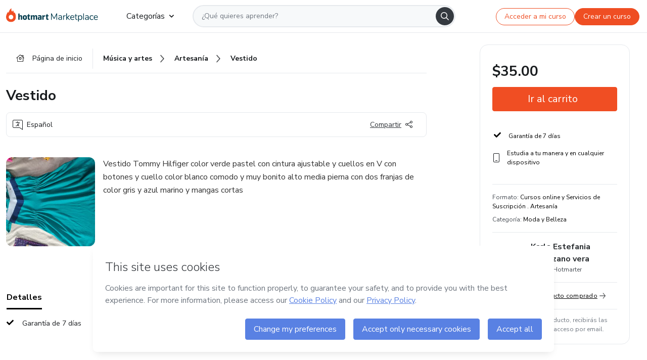

--- FILE ---
content_type: text/html; charset=utf-8
request_url: https://hotmart.com/es/marketplace/productos/vestido-nost2/L70089626Y
body_size: 51368
content:
<!DOCTYPE html><html lang="pt-br"><head><meta charSet="utf-8"/><title>Vestido  - Karla Estefania Solórzano vera  | Hotmart</title><meta http-equiv="x-ua-compatible" content="IE=edge"/><meta name="keywords"/><meta name="abstract" content="Vestido Tommy Hilfiger color verde pastel con cintura ajustable y cuellos en V con botones y cuello color blanco comodo y muy bonito alto media pierna con..."/><meta name="title" property="og:title" content="Vestido  - Karla Estefania Solórzano vera  | Hotmart"/><meta name="image" property="og:image" content="https://hotmart.s3.amazonaws.com/product_pictures/253ac4f4-98af-4e9e-9218-2a3d5f09476c/16510132234467264479353880141377.jpg"/><meta name="url" property="og:url" content="https://hotmart.com/es/marketplace/productos/vestido-nost2/L70089626Y"/><meta name="description" property="og:description" content="Vestido Tommy Hilfiger color verde pastel con cintura ajustable y cuellos en V con botones y cuello color blanco comodo y muy bonito alto media pierna con..."/><meta name="video" property="og:video" content=""/><meta name="site_name" property="og:site_name" content="Hotmart"/><meta name="type" property="og:type" content="Product"/><meta name="locale" property="og:locale" content="es"/><meta name="twitter:card" content="summary"/><meta name="twitter:site" content="@hotmart"/><meta name="twitter:url" content="https://hotmart.com/es/marketplace/productos/vestido-nost2/L70089626Y"/><meta name="twitter:title" content="Vestido  - Karla Estefania Solórzano vera  | Hotmart"/><meta name="twitter:description" content="Vestido Tommy Hilfiger color verde pastel con cintura ajustable y cuellos en V con botones y cuello color blanco comodo y muy bonito alto media pierna con..."/><meta name="twitter:image" content="https://hotmart.s3.amazonaws.com/product_pictures/253ac4f4-98af-4e9e-9218-2a3d5f09476c/16510132234467264479353880141377.jpg"/><meta name="theme-color" content="#F04E23"/><meta name="msapplication-TileColor" content="#F04E23"/><meta name="apple-mobile-web-app-status-bar-style" content="black-translucent"/><meta name="apple-mobile-web-app-title" content="Vestido  - Karla Estefania Solórzano vera "/><meta name="application-name" content="Vestido  - Karla Estefania Solórzano vera "/><meta name="viewport" content="width=device-width, height=device-height, initial-scale=1.0, minimum-scale=1.0"/><meta name="product-category" content="fashion_and_beauty"/><meta name="product-format" content="online_services"/><meta name="product-has-video" content="false"/><link rel="canonical" href="https://hotmart.com/es/marketplace/productos/vestido-nost2/L70089626Y"/><link rel="preload" as="image" imageSrcSet="https://static-media.hotmart.com/TZUQdQ3vDqnFpb7MpN6Nr6xHKz0=/300x300/smart/filters:format(webp):background_color(white)/hotmart/product_pictures/253ac4f4-98af-4e9e-9218-2a3d5f09476c/16510132234467264479353880141377.jpg?w=360 360w, https://static-media.hotmart.com/TZUQdQ3vDqnFpb7MpN6Nr6xHKz0=/300x300/smart/filters:format(webp):background_color(white)/hotmart/product_pictures/253ac4f4-98af-4e9e-9218-2a3d5f09476c/16510132234467264479353880141377.jpg?w=920 920w" imageSizes="100vw"/><meta name="next-head-count" content="30"/><link rel="dns-prefetch" href="https://static.hotjar.com"/><link rel="dns-prefetch" href="https://script.hotjar.com"/><link rel="dns-prefetch" href="https://www.googletagmanager.com"/><link rel="dns-prefetch" href="https://api-thumbor.hotmart.com"/><link rel="dns-prefetch" href="https://static-media.hotmart.com"/><base href="/"/><link rel="icon" type="image/png" sizes="16x16" href="product/static/images/favicon/favicon-16x16.png"/><link rel="preconnect" href="https://fonts.gstatic.com" crossorigin /><link data-next-font="" rel="preconnect" href="/" crossorigin="anonymous"/><link nonce="MAUplA2xnhwyQNSykVcUU1AaUetpCIOs64YI+Qrs6lg=" rel="preload" href="/product/_next/static/css/62c14626720fa899.css" as="style"/><link nonce="MAUplA2xnhwyQNSykVcUU1AaUetpCIOs64YI+Qrs6lg=" rel="stylesheet" href="/product/_next/static/css/62c14626720fa899.css" data-n-g=""/><link nonce="MAUplA2xnhwyQNSykVcUU1AaUetpCIOs64YI+Qrs6lg=" rel="preload" href="/product/_next/static/css/466f68e2602f3e83.css" as="style"/><link nonce="MAUplA2xnhwyQNSykVcUU1AaUetpCIOs64YI+Qrs6lg=" rel="stylesheet" href="/product/_next/static/css/466f68e2602f3e83.css" data-n-p=""/><link nonce="MAUplA2xnhwyQNSykVcUU1AaUetpCIOs64YI+Qrs6lg=" rel="preload" href="/product/_next/static/css/cf6378576427c48f.css" as="style"/><link nonce="MAUplA2xnhwyQNSykVcUU1AaUetpCIOs64YI+Qrs6lg=" rel="stylesheet" href="/product/_next/static/css/cf6378576427c48f.css" data-n-p=""/><noscript data-n-css="MAUplA2xnhwyQNSykVcUU1AaUetpCIOs64YI+Qrs6lg="></noscript><script defer="" nonce="MAUplA2xnhwyQNSykVcUU1AaUetpCIOs64YI+Qrs6lg=" nomodule="" src="/product/_next/static/chunks/polyfills-42372ed130431b0a.js"></script><script id="OPTIMIZELY_SCRIPT" src="https://cdn.optimizely.com/js/30513490040.js" defer="" nonce="MAUplA2xnhwyQNSykVcUU1AaUetpCIOs64YI+Qrs6lg=" data-nscript="beforeInteractive"></script><script src="/product/_next/static/chunks/webpack-259ce339d307cb99.js" nonce="MAUplA2xnhwyQNSykVcUU1AaUetpCIOs64YI+Qrs6lg=" defer=""></script><script src="/product/_next/static/chunks/main-06fe9187601fa819.js" nonce="MAUplA2xnhwyQNSykVcUU1AaUetpCIOs64YI+Qrs6lg=" defer=""></script><script src="/product/_next/static/chunks/pages/_app-d5213551367d1de0.js" nonce="MAUplA2xnhwyQNSykVcUU1AaUetpCIOs64YI+Qrs6lg=" defer=""></script><script src="/product/_next/static/chunks/a95945c1-cae904a37ce655ce.js" nonce="MAUplA2xnhwyQNSykVcUU1AaUetpCIOs64YI+Qrs6lg=" defer=""></script><script src="/product/_next/static/chunks/32cc4e91-3719e5a4e6dee5ae.js" nonce="MAUplA2xnhwyQNSykVcUU1AaUetpCIOs64YI+Qrs6lg=" defer=""></script><script src="/product/_next/static/chunks/b656f3f6-cc81ecd0a9768902.js" nonce="MAUplA2xnhwyQNSykVcUU1AaUetpCIOs64YI+Qrs6lg=" defer=""></script><script src="/product/_next/static/chunks/999-50af1a270e69bb28.js" nonce="MAUplA2xnhwyQNSykVcUU1AaUetpCIOs64YI+Qrs6lg=" defer=""></script><script src="/product/_next/static/chunks/7-2d93478d1cd36963.js" nonce="MAUplA2xnhwyQNSykVcUU1AaUetpCIOs64YI+Qrs6lg=" defer=""></script><script src="/product/_next/static/chunks/601-ac5212990e96eb45.js" nonce="MAUplA2xnhwyQNSykVcUU1AaUetpCIOs64YI+Qrs6lg=" defer=""></script><script src="/product/_next/static/chunks/740-45ea5011bf23efff.js" nonce="MAUplA2xnhwyQNSykVcUU1AaUetpCIOs64YI+Qrs6lg=" defer=""></script><script src="/product/_next/static/chunks/416-351ca8cb9a6aafb0.js" nonce="MAUplA2xnhwyQNSykVcUU1AaUetpCIOs64YI+Qrs6lg=" defer=""></script><script src="/product/_next/static/chunks/421-afd96185d75b44f1.js" nonce="MAUplA2xnhwyQNSykVcUU1AaUetpCIOs64YI+Qrs6lg=" defer=""></script><script src="/product/_next/static/chunks/19-3fc21e6417a00483.js" nonce="MAUplA2xnhwyQNSykVcUU1AaUetpCIOs64YI+Qrs6lg=" defer=""></script><script src="/product/_next/static/chunks/824-0f93a7b49cf29040.js" nonce="MAUplA2xnhwyQNSykVcUU1AaUetpCIOs64YI+Qrs6lg=" defer=""></script><script src="/product/_next/static/chunks/pages/marketplace/%5Bproduct%5D/%5Bslug%5D/%5Breference%5D-86342c18eef116fd.js" nonce="MAUplA2xnhwyQNSykVcUU1AaUetpCIOs64YI+Qrs6lg=" defer=""></script><script src="/product/_next/static/388cc6e34d0324e0dd9b03cec0aa738a139f9b90/_buildManifest.js" nonce="MAUplA2xnhwyQNSykVcUU1AaUetpCIOs64YI+Qrs6lg=" defer=""></script><script src="/product/_next/static/388cc6e34d0324e0dd9b03cec0aa738a139f9b90/_ssgManifest.js" nonce="MAUplA2xnhwyQNSykVcUU1AaUetpCIOs64YI+Qrs6lg=" defer=""></script><style data-href="https://fonts.googleapis.com/css2?family=Nunito+Sans:wght@400;700&display=swap">@font-face{font-family:'Nunito Sans';font-style:normal;font-weight:400;font-stretch:normal;font-display:swap;src:url(https://fonts.gstatic.com/l/font?kit=pe1mMImSLYBIv1o4X1M8ce2xCx3yop4tQpF_MeTm0lfGWVpNn64CL7U8upHZIbMV51Q42ptCp5F5bxqqtQ1yiU4G1ilntw&skey=60bfdc605ddb00b1&v=v19) format('woff')}@font-face{font-family:'Nunito Sans';font-style:normal;font-weight:700;font-stretch:normal;font-display:swap;src:url(https://fonts.gstatic.com/l/font?kit=pe1mMImSLYBIv1o4X1M8ce2xCx3yop4tQpF_MeTm0lfGWVpNn64CL7U8upHZIbMV51Q42ptCp5F5bxqqtQ1yiU4GMS5ntw&skey=60bfdc605ddb00b1&v=v19) format('woff')}@font-face{font-family:'Nunito Sans';font-style:normal;font-weight:400;font-stretch:100%;font-display:swap;src:url(https://fonts.gstatic.com/s/nunitosans/v19/pe0TMImSLYBIv1o4X1M8ce2xCx3yop4tQpF_MeTm0lfGWVpNn64CL7U8upHZIbMV51Q42ptCp7t4R-tQKr51pE8.woff2) format('woff2');unicode-range:U+0460-052F,U+1C80-1C8A,U+20B4,U+2DE0-2DFF,U+A640-A69F,U+FE2E-FE2F}@font-face{font-family:'Nunito Sans';font-style:normal;font-weight:400;font-stretch:100%;font-display:swap;src:url(https://fonts.gstatic.com/s/nunitosans/v19/pe0TMImSLYBIv1o4X1M8ce2xCx3yop4tQpF_MeTm0lfGWVpNn64CL7U8upHZIbMV51Q42ptCp7txR-tQKr51pE8.woff2) format('woff2');unicode-range:U+0301,U+0400-045F,U+0490-0491,U+04B0-04B1,U+2116}@font-face{font-family:'Nunito Sans';font-style:normal;font-weight:400;font-stretch:100%;font-display:swap;src:url(https://fonts.gstatic.com/s/nunitosans/v19/pe0TMImSLYBIv1o4X1M8ce2xCx3yop4tQpF_MeTm0lfGWVpNn64CL7U8upHZIbMV51Q42ptCp7t6R-tQKr51pE8.woff2) format('woff2');unicode-range:U+0102-0103,U+0110-0111,U+0128-0129,U+0168-0169,U+01A0-01A1,U+01AF-01B0,U+0300-0301,U+0303-0304,U+0308-0309,U+0323,U+0329,U+1EA0-1EF9,U+20AB}@font-face{font-family:'Nunito Sans';font-style:normal;font-weight:400;font-stretch:100%;font-display:swap;src:url(https://fonts.gstatic.com/s/nunitosans/v19/pe0TMImSLYBIv1o4X1M8ce2xCx3yop4tQpF_MeTm0lfGWVpNn64CL7U8upHZIbMV51Q42ptCp7t7R-tQKr51pE8.woff2) format('woff2');unicode-range:U+0100-02BA,U+02BD-02C5,U+02C7-02CC,U+02CE-02D7,U+02DD-02FF,U+0304,U+0308,U+0329,U+1D00-1DBF,U+1E00-1E9F,U+1EF2-1EFF,U+2020,U+20A0-20AB,U+20AD-20C0,U+2113,U+2C60-2C7F,U+A720-A7FF}@font-face{font-family:'Nunito Sans';font-style:normal;font-weight:400;font-stretch:100%;font-display:swap;src:url(https://fonts.gstatic.com/s/nunitosans/v19/pe0TMImSLYBIv1o4X1M8ce2xCx3yop4tQpF_MeTm0lfGWVpNn64CL7U8upHZIbMV51Q42ptCp7t1R-tQKr51.woff2) format('woff2');unicode-range:U+0000-00FF,U+0131,U+0152-0153,U+02BB-02BC,U+02C6,U+02DA,U+02DC,U+0304,U+0308,U+0329,U+2000-206F,U+20AC,U+2122,U+2191,U+2193,U+2212,U+2215,U+FEFF,U+FFFD}@font-face{font-family:'Nunito Sans';font-style:normal;font-weight:700;font-stretch:100%;font-display:swap;src:url(https://fonts.gstatic.com/s/nunitosans/v19/pe0TMImSLYBIv1o4X1M8ce2xCx3yop4tQpF_MeTm0lfGWVpNn64CL7U8upHZIbMV51Q42ptCp7t4R-tQKr51pE8.woff2) format('woff2');unicode-range:U+0460-052F,U+1C80-1C8A,U+20B4,U+2DE0-2DFF,U+A640-A69F,U+FE2E-FE2F}@font-face{font-family:'Nunito Sans';font-style:normal;font-weight:700;font-stretch:100%;font-display:swap;src:url(https://fonts.gstatic.com/s/nunitosans/v19/pe0TMImSLYBIv1o4X1M8ce2xCx3yop4tQpF_MeTm0lfGWVpNn64CL7U8upHZIbMV51Q42ptCp7txR-tQKr51pE8.woff2) format('woff2');unicode-range:U+0301,U+0400-045F,U+0490-0491,U+04B0-04B1,U+2116}@font-face{font-family:'Nunito Sans';font-style:normal;font-weight:700;font-stretch:100%;font-display:swap;src:url(https://fonts.gstatic.com/s/nunitosans/v19/pe0TMImSLYBIv1o4X1M8ce2xCx3yop4tQpF_MeTm0lfGWVpNn64CL7U8upHZIbMV51Q42ptCp7t6R-tQKr51pE8.woff2) format('woff2');unicode-range:U+0102-0103,U+0110-0111,U+0128-0129,U+0168-0169,U+01A0-01A1,U+01AF-01B0,U+0300-0301,U+0303-0304,U+0308-0309,U+0323,U+0329,U+1EA0-1EF9,U+20AB}@font-face{font-family:'Nunito Sans';font-style:normal;font-weight:700;font-stretch:100%;font-display:swap;src:url(https://fonts.gstatic.com/s/nunitosans/v19/pe0TMImSLYBIv1o4X1M8ce2xCx3yop4tQpF_MeTm0lfGWVpNn64CL7U8upHZIbMV51Q42ptCp7t7R-tQKr51pE8.woff2) format('woff2');unicode-range:U+0100-02BA,U+02BD-02C5,U+02C7-02CC,U+02CE-02D7,U+02DD-02FF,U+0304,U+0308,U+0329,U+1D00-1DBF,U+1E00-1E9F,U+1EF2-1EFF,U+2020,U+20A0-20AB,U+20AD-20C0,U+2113,U+2C60-2C7F,U+A720-A7FF}@font-face{font-family:'Nunito Sans';font-style:normal;font-weight:700;font-stretch:100%;font-display:swap;src:url(https://fonts.gstatic.com/s/nunitosans/v19/pe0TMImSLYBIv1o4X1M8ce2xCx3yop4tQpF_MeTm0lfGWVpNn64CL7U8upHZIbMV51Q42ptCp7t1R-tQKr51.woff2) format('woff2');unicode-range:U+0000-00FF,U+0131,U+0152-0153,U+02BB-02BC,U+02C6,U+02DA,U+02DC,U+0304,U+0308,U+0329,U+2000-206F,U+20AC,U+2122,U+2191,U+2193,U+2212,U+2215,U+FEFF,U+FFFD}</style></head><body><noscript><iframe src="https://www.googletagmanager.com/ns.html?id=GTM-KQFMS3D" height="0" width="0" style="-marketplace:none;visibility:hidden"></iframe></noscript><div id="__next"><div class="body-redesign"><div class="shortcuts"><a tabindex="0" accessKey="1" data-testid="main-content" class="sr-only sr-only-focusable" href="/es/marketplace/productos/vestido-nost2/L70089626Y#text_description"><span>Ir al contenido principal</span></a><a class="sr-only sr-only-focusable" tabindex="0" accessKey="2" data-testid="checkout-content" href="/es/marketplace/productos/vestido-nost2/L70089626Y#payment"><span>Ir a la página de pago</span></a><a class="sr-only sr-only-focusable" tabindex="0" accessKey="3" data-testid="language-content" href="/es/marketplace/productos/vestido-nost2/L70089626Y#hm-mktplace-footer"><span>Ir al pie de página</span></a></div><div style="display:contents"></div><div class="redesigned-content"><div class="content-center redesigned-grid _mt-md-4 content-center--marketplace" role="main"><div class="column-content"><div class="section-navigation _pt-9 _pt-md-11"><script type="application/ld+json">{"@context":"https://schema.org","@graph":[{"@type":"Organization","name":"Hotmart Marketplace","url":"https://hotmart.com/es/marketplace","logo":"https://hotmart.com/product/static/images/placeholder/logo-hm.svg"},{"@type":"BreadcrumbList","itemListElement":[{"@type":"ListItem","position":1,"name":"Página de inicio","item":"https://hotmart.com/es/marketplace"},{"@type":"ListItem","position":2,"name":"musica-e-artes","item":"https://hotmart.com/es/marketplace/categorias/musica-y-artes"},{"@type":"ListItem","position":3,"name":"artesanato","item":"https://hotmart.com/es/marketplace/categorias/musica-y-artes/artesania"},{"@type":"ListItem","position":4,"name":"Vestido "}]}]}</script><div role="navigation" class="_w-full _border-bottom"><div class="breadcrumbs breadcrumbs--redesigned _mx-auto _w-full"><a href="https://hotmart.com/es/marketplace"><div class="breadcrumbs__section breadcrumbs__home short"><div class="_h-4 _w-4 _text-gray-900"><span style="box-sizing:border-box;display:inline-block;overflow:hidden;width:initial;height:initial;background:none;opacity:1;border:0;margin:0;padding:0;position:relative;max-width:100%"><span style="box-sizing:border-box;display:block;width:initial;height:initial;background:none;opacity:1;border:0;margin:0;padding:0;max-width:100%"><img style="display:block;max-width:100%;width:initial;height:initial;background:none;opacity:1;border:0;margin:0;padding:0" alt="" aria-hidden="true" src="data:image/svg+xml,%3csvg%20xmlns=%27http://www.w3.org/2000/svg%27%20version=%271.1%27%20width=%2716%27%20height=%2714%27/%3e"/></span><img alt="" src="[data-uri]" decoding="async" data-nimg="intrinsic" class="image-icon black-november-banner__tag" style="position:absolute;top:0;left:0;bottom:0;right:0;box-sizing:border-box;padding:0;border:none;margin:auto;display:block;width:0;height:0;min-width:100%;max-width:100%;min-height:100%;max-height:100%"/><noscript><img alt="" loading="lazy" decoding="async" data-nimg="intrinsic" style="position:absolute;top:0;left:0;bottom:0;right:0;box-sizing:border-box;padding:0;border:none;margin:auto;display:block;width:0;height:0;min-width:100%;max-width:100%;min-height:100%;max-height:100%" class="image-icon black-november-banner__tag" srcSet="https://hotmart.com/product/static/images/icons/home.svg?w=360 1x" src="https://hotmart.com/product/static/images/icons/home.svg?w=360"/></noscript></span></div><span class="breadcrumbs__icon breadcrumbs__text">Página de inicio</span></div></a><a href="https://hotmart.com/es/marketplace/categorias/musica-y-artes"><div class="breadcrumbs__section breadcrumbs__section__categories"><span class="breadcrumbs__category-label breadcrumbs__text _font-weight-bold">Música y artes</span><span style="box-sizing:border-box;display:inline-block;overflow:hidden;width:initial;height:initial;background:none;opacity:1;border:0;margin:0;padding:0;position:relative;max-width:100%"><span style="box-sizing:border-box;display:block;width:initial;height:initial;background:none;opacity:1;border:0;margin:0;padding:0;max-width:100%"><img style="display:block;max-width:100%;width:initial;height:initial;background:none;opacity:1;border:0;margin:0;padding:0" alt="" aria-hidden="true" src="data:image/svg+xml,%3csvg%20xmlns=%27http://www.w3.org/2000/svg%27%20version=%271.1%27%20width=%278%27%20height=%278%27/%3e"/></span><img alt="" src="[data-uri]" decoding="async" data-nimg="intrinsic" class="image-icon black-november-banner__tag" style="position:absolute;top:0;left:0;bottom:0;right:0;box-sizing:border-box;padding:0;border:none;margin:auto;display:block;width:0;height:0;min-width:100%;max-width:100%;min-height:100%;max-height:100%"/><noscript><img alt="" loading="lazy" decoding="async" data-nimg="intrinsic" style="position:absolute;top:0;left:0;bottom:0;right:0;box-sizing:border-box;padding:0;border:none;margin:auto;display:block;width:0;height:0;min-width:100%;max-width:100%;min-height:100%;max-height:100%" class="image-icon black-november-banner__tag" srcSet="https://hotmart.com/product/static/images/icons/arrow-right.png?w=360 1x" src="https://hotmart.com/product/static/images/icons/arrow-right.png?w=360"/></noscript></span></div></a><a href="https://hotmart.com/es/marketplace/categorias/musica-y-artes/artesania"><div class="breadcrumbs__section breadcrumbs__section__categories"><span class="breadcrumbs__category-label breadcrumbs__text _font-weight-bold">Artesanía</span><span style="box-sizing:border-box;display:inline-block;overflow:hidden;width:initial;height:initial;background:none;opacity:1;border:0;margin:0;padding:0;position:relative;max-width:100%"><span style="box-sizing:border-box;display:block;width:initial;height:initial;background:none;opacity:1;border:0;margin:0;padding:0;max-width:100%"><img style="display:block;max-width:100%;width:initial;height:initial;background:none;opacity:1;border:0;margin:0;padding:0" alt="" aria-hidden="true" src="data:image/svg+xml,%3csvg%20xmlns=%27http://www.w3.org/2000/svg%27%20version=%271.1%27%20width=%278%27%20height=%278%27/%3e"/></span><img alt="" src="[data-uri]" decoding="async" data-nimg="intrinsic" class="image-icon black-november-banner__tag" style="position:absolute;top:0;left:0;bottom:0;right:0;box-sizing:border-box;padding:0;border:none;margin:auto;display:block;width:0;height:0;min-width:100%;max-width:100%;min-height:100%;max-height:100%"/><noscript><img alt="" loading="lazy" decoding="async" data-nimg="intrinsic" style="position:absolute;top:0;left:0;bottom:0;right:0;box-sizing:border-box;padding:0;border:none;margin:auto;display:block;width:0;height:0;min-width:100%;max-width:100%;min-height:100%;max-height:100%" class="image-icon black-november-banner__tag" srcSet="https://hotmart.com/product/static/images/icons/arrow-right.png?w=360 1x" src="https://hotmart.com/product/static/images/icons/arrow-right.png?w=360"/></noscript></span></div></a><div class="breadcrumbs__section _w-full _justify-content-between"><span class="breadcrumbs__category-label__ellipsis _font-weight-bold">Vestido </span></div></div></div></div><section class="section _mt-md-4" id="title"><div class="_d-flex _flex-column _w-full _pt-2"><div><h1 class="_mx-0 _mb-0 _mt-1 _text-md-5 _font-weight-bold _line-height redesigned-main-title">Vestido </h1></div><div class="_d-flex _mt-4 _justify-content-start _align-items-center _px-3 _py-2 _border _rounded-lg redesigned-main-title-tags"><span class="_d-flex _align-items-center redesigned-main-title-icon"><span style="box-sizing:border-box;display:inline-block;overflow:hidden;width:initial;height:initial;background:none;opacity:1;border:0;margin:0;padding:0;position:relative;max-width:100%"><span style="box-sizing:border-box;display:block;width:initial;height:initial;background:none;opacity:1;border:0;margin:0;padding:0;max-width:100%"><img style="display:block;max-width:100%;width:initial;height:initial;background:none;opacity:1;border:0;margin:0;padding:0" alt="" aria-hidden="true" src="data:image/svg+xml,%3csvg%20xmlns=%27http://www.w3.org/2000/svg%27%20version=%271.1%27%20width=%2720%27%20height=%2720%27/%3e"/></span><img alt="" src="[data-uri]" decoding="async" data-nimg="intrinsic" class="image-icon" style="position:absolute;top:0;left:0;bottom:0;right:0;box-sizing:border-box;padding:0;border:none;margin:auto;display:block;width:0;height:0;min-width:100%;max-width:100%;min-height:100%;max-height:100%"/><noscript><img alt="" loading="lazy" decoding="async" data-nimg="intrinsic" style="position:absolute;top:0;left:0;bottom:0;right:0;box-sizing:border-box;padding:0;border:none;margin:auto;display:block;width:0;height:0;min-width:100%;max-width:100%;min-height:100%;max-height:100%" class="image-icon" srcSet="https://hotmart.com/product/static/images/icons/language.svg?w=360 1x" src="https://hotmart.com/product/static/images/icons/language.svg?w=360"/></noscript></span><span class="_pl-2">Español</span></span><div class="redesigned-main-title-icon redesigned-share-button"><div></div></div></div></div></section><section class="section section-divider _pt-6 _pt-md-7" id="description"><div class="_d-flex _w-full redesigned-main-container"><div class="redesigned-main-title-image _mr-4"><div class="product-image-wrapper" tabindex="-1"><span style="box-sizing:border-box;display:block;overflow:hidden;width:initial;height:initial;background:none;opacity:1;border:0;margin:0;padding:0;position:relative"><span style="box-sizing:border-box;display:block;width:initial;height:initial;background:none;opacity:1;border:0;margin:0;padding:0;padding-top:100%"></span><img data-testid="content-image" alt="Imagen de portada para Curso online Vestido " role="presentation" sizes="100vw" srcSet="https://static-media.hotmart.com/TZUQdQ3vDqnFpb7MpN6Nr6xHKz0=/300x300/smart/filters:format(webp):background_color(white)/hotmart/product_pictures/253ac4f4-98af-4e9e-9218-2a3d5f09476c/16510132234467264479353880141377.jpg?w=360 360w, https://static-media.hotmart.com/TZUQdQ3vDqnFpb7MpN6Nr6xHKz0=/300x300/smart/filters:format(webp):background_color(white)/hotmart/product_pictures/253ac4f4-98af-4e9e-9218-2a3d5f09476c/16510132234467264479353880141377.jpg?w=920 920w" src="https://static-media.hotmart.com/TZUQdQ3vDqnFpb7MpN6Nr6xHKz0=/300x300/smart/filters:format(webp):background_color(white)/hotmart/product_pictures/253ac4f4-98af-4e9e-9218-2a3d5f09476c/16510132234467264479353880141377.jpg?w=920" decoding="async" data-nimg="responsive" class="product-image" style="position:absolute;top:0;left:0;bottom:0;right:0;box-sizing:border-box;padding:0;border:none;margin:auto;display:block;width:0;height:0;min-width:100%;max-width:100%;min-height:100%;max-height:100%"/></span></div></div><div class="_flex-1"><div class="_w-full _line-height-lg _text-gray-600"><p role="paragraph">Vestido Tommy Hilfiger color verde pastel con cintura ajustable y cuellos en V con botones y cuello color blanco comodo y muy bonito alto media pierna con dos franjas de color gris y azul marino y mangas cortas </p></div></div></div></section><section class="section section-divider" id="tabs"><div><hot-nav className="hot-nav--tabs"><ul class="tab-content__list"></ul></hot-nav><div class="tab-content"></div></div></section><section class="section section-divider" id="about-author"><div class="_mb-5 _text-4 _text-md-5 _font-weight-bold ">Más información sobre quien creó el contenido</div><div class="_w-full _line-height-lg _text-gray-600"><p role="paragraph"></p></div></section><section class="section section-divider _border-bottom related-products-container" id="related-products"><div style="display:contents"><div></div></div></section><section class="section section-divider" id="faq"><div style="display:contents"><div class="faq-container"><h2 class="_w-full _mb-4 _text-md-5 _font-weight-bold">Preguntas frecuentes</h2><div class="faq"><div class="accordion redesigned-modules" style="min-height:640px"></div></div></div></div></section><section class="disclaimer-container" id="abusive-disclaimer">El contenido de este producto no representa la opinión de Hotmart. Si ves informaciones inadecuadas,<!-- --> <a href="https://help.hotmart.com/es" target="_blank" rel="noreferrer" tabindex="0" aria-label="El contenido de este producto no representa la opinión de Hotmart. Si ves informaciones inadecuadas, denúncialas aquí">denúncialas aquí</a></section></div><div class="column-checkout" id="payment"><div style="display:contents"></div><div class="calendar-modal hide"><div style="display:contents"></div></div></div></div></div><div></div></div></div><script id="__NEXT_DATA__" type="application/json" nonce="MAUplA2xnhwyQNSykVcUU1AaUetpCIOs64YI+Qrs6lg=">{"props":{"pageProps":{"_nextI18Next":{"initialI18nStore":{"es":{"common":{"general":{"application":"Pantalla","name":"Nombre","back":"Volver","day":"día","days":"días","hour":"hora","hours":"horas","login":"Entrar","register":"Registrar","signup":"Quiero vender en Hotmart","sell":"Quiero vender","categories":"Categorías","subcategories":"Subcategorías","my_shopping":"Mis compras","abusive_disclaimer":{"phrase_1":"El contenido de este producto no representa la opinión de Hotmart. Si ves informaciones inadecuadas,","phrase_2":"denúncialas aquí"},"display_components":{"header":{"signInLabel":"Acceder a mi curso","signUpLabel":"Crear un curso"}},"language":{"pt-br":"Portugués","en":"Inglés","es":"Español","fr":"Francés","de":"Alemán","it":"Italiano","ar":"Árabe","ja":"Japonés"},"country":"País","description":"Conoce el contenido","more_info":"Más sobre este producto","hotmarter_info":"Más información sobre quien creó el contenido","related_products":"Otros productos de quien creó este contenido","advantages":"Conoce las ventajas","text_ai":"El contenido de esta sección se ha generado con la ayuda de inteligencia artificial, usando los datos del producto.","product_rating":"Nota del producto"},"subcategory":{"animals_and_plants":"Animales y Plantas","business_and_careers":"Negocios y Carrera","building_and_constructing":"Casa y Construcción","digital_entrepreneurship":"Emprendimiento Digital","design":"Diseño","education":"Educación","entertainment":"Entretenimiento","environment":"Ecología y Medio Ambiente","fashion_and_beauty":"Moda y Belleza","finance":"Finanzas e Inversiones","gastronomy":"Culinaria y Gastronomía","general":"General","health_and_sports":"Salud y Deportes","hobbies":"Hobbies","idioms":"Idiomas","information_technology":"Tecnología de la Información","internet":"Internet","law":"Derecho","literature":"Literatura","music_and_arts":"Música y Artes","personal_development":"Desarrollo Personal","relationships":"Relaciones","sexuality":"Sexualidad","software":"Aplicaciones \u0026 Software","spirituality":"Espiritualidad"},"product_format":{"online_course":"Curso online","online_service":"Servicio online","ebook":"Ebook","online_event":"Evento online","presential_event":"Evento presencial"},"product_image_alt":"Imagen de portada para {{format}} {{name}}","category":{"general":{"name":"General"},"health_and_sports":{"name":"Salud y Deportes"},"finance":{"name":"Finanzas e Inversiones"},"relationships":{"name":"Relaciones"},"business_and_careers":{"name":"Negocios y Carrera"},"spirituality":{"name":"Espiritualidad"},"sexuality":{"name":"Sexualidad"},"digital_entrepreneurship":{"name":"Emprendimiento Digital"},"entertainment":{"name":"Entretenimiento"},"gastronomy":{"name":"Cocina y Gastronomía"},"idioms":{"name":"Idiomas"},"law":{"name":"Derecho"},"software":{"name":"Software, Programas para descargar"},"apps":{"name":"Aplicaciones para Teléfono celular"},"literature":{"name":"Literatura"},"building_and_constructing":{"name":"Casa y Construcción"},"personal_development":{"name":"Desarrollo Personal"},"fashion_and_beauty":{"name":"Moda y Belleza"},"product_community":{"name":"Comunidad"},"animals_and_plants":{"name":"Animales y Plantas"},"education":{"name":"Educación"},"hobbies":{"name":"Hobbies"},"design":{"name":"Diseño"},"internet":{"name":"Internet"},"environment":{"name":"Ecología y Medio Ambiente"},"music_and_arts":{"name":"Música y Artes"},"information_technology":{"name":"Tecnología de la Información"},"online_services":{"name":"Cursos online y Servicios de Suscripción"},"online_event":{"name":"Evento Online"},"ebooks":{"name":"eBooks o Documentos"},"etickets":{"name":"Entradas para eventos"},"videos":{"name":"Screencasts, películas, clips"},"audios":{"name":"Audios, Canciones, Ringtones"},"images":{"name":"Imágenes, Iconos, Fotos"},"serial":{"name":"Números de Serie, Cupones de Descuento"},"serial_codes":{"name":"Números de Serie, Cupones de Descuento"},"mobile":{"name":"Aplicaciones para Teléfono celular"},"code":{"name":"Plantillas, Códigos Fuente"},"templates":{"name":"Plantillas, Códigos Fuente"},"online_service":{"name":"Servicio online"},"physical_product":{"name":"Productos Físicos"}},"cards":{"access_ilimited":{"title":"ACCESO ILIMITADO","description":"Accede las 24 horas del día, los 7 días de la semana y en cualquier lugar del mundo. Desde tu tablet, smartphone o computadora."},"warranty":{"title":"HASTA 30 DÍAS DE GARANTÍA","description":"Puedes solicitar el reembolso de tu compra en un plazo de 30 días, de acuerdo con las reglas definidas por el(la) dueño(a) del curso."},"safe_payment":{"title":"PAGOS SEGUROS","description":"Aquí tus informaciones están protegidas en servidores muy confiables, garantizando la seguridad de tus datos bancarios contra terceros."}},"badge":{"verified_profile":"Perfil verificado","best_seller":"Perfil Best Seller","title_author":"Autor(a)","trust":"¡Perfil Verificado por Hotmart!","digital_title":"Contenido","digital":"Contenido 100 % Digital","certification_title":"Certificado","file_format":"Formato del Archivo","file_format_text":"Archivo entregado en {{format}}"},"social_media":{"email":"Email","instagram":"Instagram","youtube-play":"YouTube","twitter":"Twitter","facebook":"Facebook"},"error":{"page_not_found":"Página no encontrada","page_not_found_title":"Uy...","page_not_found_description":"El link al que intentaste acceder no está disponible","page_not_found_subdescription":"o se lo tragó un agujero negro...","page_unauthorized":"Tienes que haber iniciado sesión para acceder a esta página.","page_forbidden":"No tienes permiso para acceder a esta página.","page_button_access":"Accede a la plataforma","page_button_home":"Ir a la página inicial","page_not_found_button":"¡Conoce Hotmart!","search_text":"¿Qué quieres aprender?","search_placeholder":"Ej: ¿\"Culinaria\", \"Emprendimiento\", \"Pérdida de peso\"...?"},"recover":{"title":"Estamos pasando por un período de inestabilidad. Por ello, la página del producto","title1":"está indisponible. Sin embargo, todavía puedes comprarlo accediendo al siguiente link de pagos:"},"faq":{"title":"Preguntas frecuentes","title_new":"Preguntas frecuentes","hotmart":"¿Qué es Hotmart?","hotmart_content":"Hotmart es la mayor plataforma de productos digitales de América Latina. Con nuestras herramientas, Así como {{user}}, cualquier persona puede crear, divulgar y venderle cursos online, ebooks y mucho más al mundo entero.","product":"¿Qué son los productos digitales?","product_content":"Prácticamente cualquier producto vendido y entregado de forma digital puede considerarse un producto digital. Entre los principales, podemos citar cursos online, videoclases, ebooks y también entradas para eventos online o presenciales.","verified_profile":"¿Quién tiene un perfil certificado en Hotmart?","verified_profile_content":"Los Productores, Afiliados e Influencers Digitales que utilizan nuestra herramienta y son nuestros socios pueden tener un perfil en Hotmart. Aun así, todos ellos son revisados y certificados por nuestro equipo antes de ir al aire - lo que asegura la confiabilidad y calidad de las informaciones que llegan al usuario. ","new_user":"¿Yo también puedo ser un usuario de Hotmart?","new_user_content":"¡Sí! Puedes hacer tu registro en el sitio {{context}}. Después, puedes utilizar nuestra plataforma para trabajar como Afiliado o Productor y construir tu propio negocio en Internet.","buy_product":"¿Cuáles son las ventajas de comprar un producto digital?","buy_product_content":"Entre las principales ventajas de un producto digital, podemos citar su fácil acceso, que te permite usarlo desde cualquier lugar y siempre que lo desees; la agilidad en la entrega, que se realiza inmediatamente después de la confirmación de pago; la variedad y calidad del contenido, con miles de opciones para lo que necesitas.","hotmarter":"¿Quién crea un producto digital?","hotmarter_content":"Los productos digitales son desarrollados por personas a las que llamamos Productores. Por lo general, son expertos en algún tema y utilizan las tecnologías de Hotmart para difundir sus conocimientos. ¡{{user}} es un ejemplo de eso!","digital_product":"¿Qué son los productos digitales?","digital_product_content":"Prácticamente cualquier producto vendido y entregado de forma digital puede considerarse un producto digital. Entre los principales, podemos citar cursos online, videoclases, ebooks y también entradas para eventos online o presenciales.","access_product":"¿Cómo acceder al contenido de un producto digital?","access_product_content":"Una vez que concluyes tu compra, recibes un email con el enlace de acceso a tu producto - que puede ser tanto la descarga de un ebook como un área de miembros, con todas las clases de un curso online, por ejemplo.","guarantee":"¿Cómo funciona la garantía de Hotmart?","guarantee_content":"{{user}}, dueño(a) del producto, le asigna {{days}} días de garantía al {{product}}. Hotmart, por su parte, garantiza que tengas al menos 7 días de garantía, siguiendo las determinaciones legales establecidas en el Código de Defensa del Consumidor.","certified":"¿Qué es y cómo funciona el certificado?","certified_content":"Algunos cursos online ofrecen un certificado digital de conclusión. Para obtener este certificado, basta acceder al área de miembros del curso o ponerte en contacto con el Productor responsable. Puedes utilizar estos certificados en redes sociales como LinkedIn, por ejemplo.","hotmarter_rating":"¿Qué es la nota de un producto y cómo funciona la evaluación?","hotmarter_rating_content":"La nota media del producto {{type}} es de {{rating}}. Después comprar un producto en Hotmart, tienes la oportunidad de evaluar su calidad y de comunicarnos tu nivel de satisfacción con relación a él. Luego creamos una nota media de las evaluaciones que, junto a tus comentarios, también ayudará a otras personas a decidir con relación a la compra del producto.","review_title":"¿Quién evaluó {{product}}?","review_content":"Todas las evaluaciones mostradas aquí han sido realizadas por \u003cstrong\u003epersonas reales\u003c/strong\u003e que han comprado y han dado su opinión sobre {{type}}. Cuando alguien compra un {{type}} a través de Hotmart, recibe una invitación para evaluar su contenido. La nota en esta página es el resultado de la \u003cstrong\u003emedia de las evaluaciones\u003c/strong\u003e realizadas por los compradores, que va de 1 a 5 estrellas.","stars_title":"¿Qué es y cómo funciona la Nota Media del {{type}}?","stars_content":"La nota media de {{product}} es de {{rating}} estrellas.\n\nDepués de cada compra en Hotmart, tienes la oportunidad de evaluar la calidad del {{type}} y tu nivel de satisfacción. Con la opinión de los compradores nuestro sistema calcula la nota y también recolectamos los comentarios de estos, lo que también va a ayudar a otras personas en su momento de decisión de compra.","assurance_title":"¿Cómo funciona el “Plazo de Garantía”?","assurance_content_5days":"El Plazo de Garantía es el período que tienes para pedir el \u003cstrong\u003ereembolso\u003c/strong\u003e integral del valor que pagaste por tu compra, cuando el producto no te sea satisfactorio.\n\nUna vez solicitado el reembolso, Hotmart lo procesa automáticamente en hasta \u003cstrong\u003e5 días\u003c/strong\u003e. Para pagos con solicitud de pago, necesitarás informar una cuenta bancaria para recibir el dinero. Pasados los 5 días, el valor podrá ser identificado en tu cuenta en hasta 7 días hábiles. Ya el reembolso en la factura de la tarjeta de crédito varía de acuerdo con el medio de pago utilizado y puede tardar de 30 a 60 días.","assurance_content":"El Plazo de Garantía es el período que tienes para pedir el \u003cstrong\u003ereembolso\u003c/strong\u003e integral del valor que pagaste por tu compra, cuando el producto no te sea satisfactorio.\n\nUna vez solicitado el reembolso, Hotmart lo procesa automáticamente en hasta \u003cstrong\u003e5 días\u003c/strong\u003e. Para pagos con solicitud de pago, necesitarás informar una cuenta bancaria para recibir el dinero. Pasados los 5 días, el valor podrá ser identificado en tu cuenta en hasta 7 días hábiles. Ya el reembolso en la factura de la tarjeta de crédito varía de acuerdo con el medio de pago utilizado y puede reflejarse en la factura actual o en la siguiente.","digital_title":"¿Qué significa “Contenido 100 % Digital”?","digital_content":"Significa que el producto {{product}} se entregará de forma 100 % online. Puede ser un curso online, un ebook, una serie de videoclases, etc. Se podrá acceder o descargar este contenido a través de una computadora, un celular, un tablet u otro dispositivo digital. Quien compra un producto digital recibe un enlace por email con todos los datos para acceder al producto.","certificate":{"title":"¿Qué es y cómo funciona el Certificado de Conclusión digital?","course":"Algunos cursos online ofrecen un certificado digital de conclusión. Los alumnos pueden emitir ese certificado al final del curso","event":"Algunos eventos ofrecen un certificado digital de conclusión. Habiendo efectuado su compra, es posible emitir ese certificado al final del evento","description":"o entrando en contacto con el Autor o Autora. Estos certificados pueden compartirse en redes sociales como LinkedIn y también insertarse en informaciones curriculares."},"wish_title":"Tengo interés en este {{type}} ¿Cómo puedo comprarlo?","wish_content":"Para comprar este {{type}}, haz clic en el botón “\u003cu\u003eComprar\u003c/u\u003e”. Recuerda que no todos los {{typePlural}} estarán siempre disponibles para su compra. Es posible que el Autor o Autora esté preparando un nuevo grupo todavía sin inscripciones abiertas.","service_online":"En productos del tipo Servicio online, puedes elegir uno de los días y horarios que estén libres y reservarlos.\n\nDespués de elegirlo, haz clic en “Ir a pago”.","product_general":"Un producto disponible para su compra informa su valor y formas de pago.\n","sac_title":"Tengo otras dudas, ¿quién puede contestarlas?","sac_content":"Accede a nuestra \u003ca rel=\"noreferrer\" target=\"_blank\" style=\"color: #51C1C3\" href=\"https://atendimento.hotmart.com.br/hc/es-es\"\u003eCentral de Atención\u003c/a\u003e, donde respondemos con detalle todas las dudas que puedas tener antes, durante o después de comprar un producto digital en Hotmart.","type_product":"producto","type_course":"curso","type_service":"servicio","type_event":"evento","type_products":"productos","type_courses":"cursos","type_services":"servicios","type_events":"eventos","event":{"title":"¿Cómo accedo a mi evento?","description":"Después de la compra, tu entrada llegará por \u003cstrong\u003eemail\u003c/strong\u003e. Podrás acceder a ella o descargarla a través de tu computadora, teléfono celular, tablet o cualquier otro dispositivo digital adecuado para ello.","first_step":"01 - inicia sesión haciendo clic en","second_step":"\n02 - Accede al menú lateral, haz clic en","third_step":"\n03 - Haz clic en","purchases":"\nTodos los productos comprados estarán disponibles aquí :)"},"product_access":{"title":"¿Cómo accedo a mi producto?","steps":"\n\nTambién puedes acceder al producto comprado en esta página:\n","description":"Recibirás el acceso a {{product}} \u003cstrong\u003epor email\u003c/strong\u003e. Puede ser un curso online, ebook, serie de videoclases, servicio, evento, etc. Podrás acceder al contenido o descargarlo a través de tu computadora, teléfono celular, tablet o cualquier otro dispositivo digital adecuado para ello.","purchases":"\n¡En \"Mis compras\" estarán todos los productos que hayas comprado ya!"},"unavailable_title":"Producto indisponible para su compra. ¿Qué quiere decir esto?","unavailable_description":"En algunos casos, el producto puede no estar disponible para su compra. Eso puede pasar por decisión del Autor o Autora que puede, por ejemplo, venderlo solo durante algunos periodos del año. En este caso, en lugar del precio será exhibido el mensaje: \u003cstrong\u003eEste producto no está disponible por ahora\u003c/strong\u003e\n\nSi ya lo has comprado, podrás acceder a él normalmente desde tu cuenta.","affiliate_title":"¿Cómo afiliarme?","affiliate_description":"Para ser Afiliado(a), te recomendamos que leas las guías que ofrecemos en todos los canales de la \u003ca rel=\"noreferrer\" target=\"_blank\" href=\"https://www.hotmart.com/es/affiliates\"\u003eHotmart\u003c/a\u003e. Además, una buena manera de informarte un poco más es accediendo a nuestro \u003ca rel=\"noreferrer\" target=\"_blank\" href=\"https://blog.hotmart.com/es/ganar-dinero-como-afiliado/\"\u003eblog\u003c/a\u003e.\n\nEl producto de esta página está disponible apenas para su compra, para ver los productos de afiliación, ve hasta el \u003ca rel=\"noreferrer\" target=\"_blank\" href=\"https://app-vlc.hotmart.com/market\"\u003eMercado de Afiliación.\u003c/a\u003e","alert_title":"¿Puedo denunciar un producto que posea informaciones inadecuadas?","alert_description":"Tenemos un canal exclusivo para recibir denuncias sobre productos que no estén de acuerdo con las \u003ca rel=\"noreferrer\" target=\"_blank\"https://www.hotmart.com/es/tos\"\u003ereglas de la plataforma de Hotmart\u003c/a\u003e.","differentials_title":"¿Qué rasgos diferenciales pueden tener los productos?","differentials_description":"Los productos en Hotmart tienen rasgos diferenciadores que cambian de acuerdo con el tipo de producto y su disponibilidad.\n\nPor ejemplo, productos del tipo \"Cursos online\" pueden o no ofrecer \u003cstrong\u003ecertificado digital de conclusión\u003c/strong\u003e. Si el certificado está disponible, los alumnos pueden generarlo dentro del curso o entrando en contacto con el(la) Autor(a). Los certificados pueden ser compartidos en redes sociales como LinkedIn e incluidos en informaciones curriculares.\n\nLa \u003cstrong\u003egarantía\u003c/strong\u003e también es un diferenciador de nuestros productos y puede ser de 7, 15 o 30 días, dependiendo de lo que ofrezca el Autor(a).\n\nPara ver los diferenciadores disponibles \u003cstrong\u003een este producto\u003c/strong\u003e, basta consultar la sección \u003cstrong\u003eDiferenciadores.\u003c/strong\u003e","disclaimer":"Hotmart no realiza control editorial previo de los productos comercializados, tampoco evalúa la tecnicidad y experiencia de quienes producen esos contenidos. La existencia de un producto y su adquisición, a través de la plataforma, no pueden ser considerados como garantía de calidad de contenido y resultado, en ninguna hipótesis. Al adquirirlo, el comprador declara estar plenamente consiente de esas informaciones. Los términos y políticas de Hotmart pueden ser accedidos \u003ca rel=\"noreferrer\" target=\"_blank\" href=\"https://www.hotmart.com/legal/es\"\u003eaquí\u003c/a\u003e, inclusive antes de la realización de la compra."},"product":{"advantages":"Ventajas","advantages_more":"Conoce las ventajas","also_meet_title":"Ver más sobre este autor","related":"Otros productos de este(a) autor(a)","also_meet_afiliate_title":"Productos recomendados por {{name}}","explore_product":"Explora este producto","more_details":"Aspectos destacados del producto","more_information_title":"Conoce los principales aspectos destacados","more_information_subtitle":"Sobre el producto","video":"Ver el vídeo","contact":"Habla con el Hotmarter","created_by":"Creado por","carousel_title":"Comentarios de quien hizo este curso","details":"Detalles","differentials":"Diferenciadores","differentials_marketplace":"¿Por qué comprar en Hotmart Marketplace?","read_more":"Leer Más","read_less":"Leer Menos","show_more":"Mostrar más","show_less":"Mostrar menos","show_content_more":"Mostrar más contenido","show_content_less":"Mostrar menos contenido","content_extra":"Módulo Adicional de Pago: amplía tu conocimiento con módulos extra que el creator ofrece durante el curso.","home":"Página inicial","marketplace":"Marketplace","format":"Formato","category":"Categoría","review_great":"¡Estupendo!","review_excellent":"¡Excelente!","review_good":"¡Bueno!","review_regular":"¡Regular!","review_bad":"¡Malo!","contact_title":"Contactos","contact_site":"Enlace para el sitio","reviews":"({{context}} evaluaciones)","event":"Evento","local":"Ubicación","modal_title":"Modal","modal_close":"Cerrar","modal_course":"¿Tienes acceso al curso?","box_course":"¿No tienes el curso?","modal_no_course":"¿Todavía no tienes este curso?","modal_login":"Iniciar Sesión","warranty":"Garantía de {{count}} días","warranty_total":"Tienes {{count}} días para solicitar el reembolso","total_students":"{{total}} estudiantes","percentage_review":"{{percentage}}% de evaluaciones positivas","access_bought_product":"Acceder al producto comprado","access_product":"¿Ya tienes el producto?","access_device":"Descarga las clases en la app y estudia offline","mobile":"Estudia a tu manera y en cualquier dispositivo","certification":"Certificado de Conclusión Digital","digital":"Contenido del curso \u003ci\u003e(100% digital)\u003c/i\u003e","description":"Descripción del producto","schedule":"Programación","security":"Pagos seguros","security_payment":"Pago seguro","display":"Ver todos los productos de {{name}}","support":"Soporte Hotmart","payment":"Pago con dos tarjetas","payment_card":"Varias opciones de pago","devices":"Acceso en todos los dispositivos","sparkle":"Acceso por Hotmart App","sparkle_section":"Comunidades de este(a) autor(a) en la app de Hotmart","sparkle_description":"Con la app de Hotmart, participa en las comunidades que más te interesan, aprende sobre lo que te gusta, enseña lo que sabes y comparte tus pasiones. Todo esto sin distracciones de anuncios.","sparkle_access":"Conocer esta comunidad","sparkle_app":"Descargar App","transmission":"Transmisión con estabilidad y seguridad","participants":"Participantes en tiempo real","presentation":"Presentación","creator":"Creador(a)","defaultTarget":"Estudiantes"},"topification_page":{"topifications_title":"Todos los Productos"},"salesPage":{"browser_title":"{{title}}","browser_description":"Un espacio online para que lo aprendas todo sobre {{category}}","browser_keywords":"curso online, clases online, ebook, videos","more_info":"Para más informaciones","link_site":"Visitar el sitio oficial","link_club":"Acceder al curso","link_hub":"Acceder ","own_this_product":"¿Ya compraste?","own_this_service":"¿Has programado ya un horario?","own_this_event":"¿Ya tienes entrada?","access_your_product":"Accede a","access_your_product_now":"Accede ahora","access_product":"Accede a tu producto","link_site_cta":{"sign":"Inscríbete","visit":"Visitar el sitio oficial"},"information_general":"Accede al siguiente enlace para más informaciones.","information_club":"En el siguiente link, puedes iniciar sesión y acceder a tu curso.","login":"Iniciar sesión","link_club_rel":"Acceder al área de miembros club","link_proucts":"Conocer productos","title":{"eticket":"¿Quieres saber más sobre este evento?","other":"¿Quieres saber más sobre este producto?"},"preview_product":"Esta página es un preview y está disponible apenas para ti, no la compartas.","preview_product_link":{"text":"Para compartirla utiliza la","link":"versión publicada"},"subtitle":{"eticket":"¿Quieres saber más sobre este evento?","other":"Resuelve tus dudas y compra en el sitio oficial del producto. "},"hotlinks":{"customizedCheckout":"Comprar","directPayment":"Comprar","salesPage":"Visitar el sitio oficial"},"cta":{"knowMore":"Más informaciones","checkout":"Comprar","onlineEvent":"Más informaciones","waitList":"Más informaciones","customizedCheckout":"Comprar","directPayment":"Comprar","salesPage":"Más informaciones","checkoutClosed":"Este producto no está disponible por ahora","buy_now":"Compra ahora","buy_checkout":"Comprar ahora","buy_cart":"Ir al carrito"},"form":{"button":"¡Me gustaría comprar!","email":"Email correcto","description":"¡Regístrate y demuestra que tienes interés en comprar!","name":"Nombre correcto","terms":"Acepto recibir contenidos y entiendo que puedo darme de baja en cualquier momento.","title":"Producto no disponible"}},"hotmarter":{"years":"{{count}} Año Hotmarter","years_plural":"{{count}} Años Hotmarter"},"checkout":{"browser_title":"{{productTitle}}","browser_description":"Vas a adquirir un producto digital en el mercado de Hotmart y podrás acceder a tu compra a través del link recibido.","browser_keywords":"checkout, producto digital","label_checkout_value":"{{0}}","label_checkout_unique_charge":"{{noContent}}","label_checkout_installments_options":"{{0}} cuotas de {{1}} *","max_charge_cycles_info":"La suscripción acabará después de {{maxChargesCycles}} pagos.","label_checkout_installments_other":"en {{0}} cuotas de {{1}} * en la tarjeta de crédito","label_checkout_prompt_payment":"{{price}} al contado","label_checkout_installments_other_complementary":"{{0}} cuotas de {{1}} *","label_checkout_weekly":"por semana","label_checkout_monthly":"por mes","label_checkout_bimonthly":"por bimestre","label_checkout_quarterly":"por trimestre","label_checkout_biannual":"por semestre","label_checkout_annual":"por año","label_installments_options_checkout_monthly":"{{0}} cuotas de {{1}} */ mes","label_installments_options_checkout_bimonthly":"{{0}} cuotas de {{1}} */ bimestre","label_installments_options_checkout_quarterly":"{{0}} cuotas de {{1}} */ trimestre","label_installments_options_checkout_biannual":"{{0}} cuotas de {{1}} */ semestre","label_installments_options_checkout_annual":"{{0}} cuotas de {{1}} */ año","label_installments_options_checkout_weekly":"{{0}} cuotas de {{1}} */ semana","label_checkout_special_recurring_message_weekly":"A partir de la {{0}}ª semana se cobrará {{1}} / semana","label_checkout_special_recurring_message_monthly":"A partir del {{0}}º mes se cobrará {{1}} / mes","label_checkout_special_recurring_message_bimonthly":"A partir del {{0}}º bimestre se cobrará {{1}} / bimestre","label_checkout_special_recurring_message_quarterly":"A partir del {{0}}º trimestre se cobrará {{1}} / trimestre","label_checkout_special_recurring_message_biannual":"A partir del {{0}}º semestre se cobrará {{1}} / semestre","label_checkout_special_recurring_message_annual":"A partir del {{0}}º año se cobrará {{1}} / año","safe_buy":"Compra 100 % Segura","label_checkout_buy_it_again":"¿Quieres comprar nuevamente?","access_course":"Acceder ","label_digital_product_message":"Este es un producto digital. Recibirás las informaciones para acceder a él a través de email.","label_service_online_message":"Este es un servicio online. Recibirás las informaciones para acceder a él a través de email.","label_event_online_message":"Este es un evento online. Recibirás las informaciones para acceder a él a través de email.","general":{"string":"por año"},"label_vat_included":"+ {{vat}} de IVA","access_instructions":"Al comprar el producto, recibirás las instrucciones de acceso por email."},"data_sheet":{"language":"Idioma","description":{"eticket":"¿Qué ofrece este evento?","other":"Descripción"},"duration":"Duración","modulesNum":"Número de lecciones","lessons":"{{count}} clase","lessons_plural":"{{count}} clases","hours":"{{count}} hora","hours_plural":"{{count}} horas","warranty_title":"Garantía","warranty":"{{count}} días","target":"Público objetivo","target_new":"¿Para quién es este producto?","contact":"Contacto","author":"Autor","pages":"Páginas","file_format":"Archivo","begin_date":"Fecha de inicio","end_date":"Fecha Finalización","event_time":"Horario","local":"Lugar","city":"Ciudad","address":"Dirección","language_alert":"Este producto está disponible en {{language}}"},"sales_arguments":{"certification":"Certificado de conclusión","best_reviewed":"Mejor evaluado","warranty":"Garantía de {{count}} días","sparkle":"Acceso por Hotmart App","content_classes_hours":"{{classes}} clases y {{hours}} horas de contenido original","classes":"{{count}} clase","classes_plural":"{{count}} clases","hours":"y {{count}} hora de contenido original","hours_plural":"y {{count}} horas de contenido original","content_classes":"{{count}} clase de contenido original","content_classes_plural":"{{count}} clases de contenido original","content_hours":"{{count}} hora de contenido original","content_hours_plural":"{{count}} horas de contenido original","community":"Acceso a espacio de conexión con los alumnos del curso","content_anywhere":"Accede a tu curso por la computadora, el teléfono celular y la aplicación","content_offline":"Accede a tu contenido aunque no tengas conexión a internet"},"sidebar":{"all_products":"Ver mis productos","all_products_tooltip":"Ver mis productos","help":"¿Necesitas ayuda?","help_tooltip":"¿Necesitas ayuda?","edit_profile":"Editar mi perfil","edit_profile_tooltip":"Editar mi perfil","know_more":"Más informaciones sobre"},"thanks":{"browser_title":"¡Compra finalizada! ¡Gracias por tu interés!","browser_description":"Acabas de adquirir un producto digital en el mercado de Hotmart y ya puedes acceder a tu compra a través del link que recibiste.","browser_keywords":"compra finalizada, producto digital, gracias","billet":{"download":"Descargar solicitud de pago","info":"¡Hola! \u003cstrong\u003e{{name}}\u003c/strong\u003e, tu compra ha sido registrada y aquí está tu documento de pago para que realices el desembolso. Debes pagar con este documento en cualquier agencia bancaria, en puntos físicos de pago propios de tu país o a través de tu Internet Banking hasta el día {{billetDueDateFormated}}. Para tu comodidad, también recibirás dicho documento por email.","alert":"La compensación del pago puede tener lugar en un plazo de 3 días útiles después de efectuado el pago.","email_warning":"En algunos casos, el servicio de correo electrónico que utilizas puede confundir nuestros mensajes con Spam y enviarlos directamente a esa carpeta. Por ese motivo te pedimos que siempre revises su contenido, ya que cuando sea aprobado el pago es posible que tus datos de acceso al producto puedan estar en dicha carpeta Spam.","contact_seller":"En caso de que hayan pasado más de 72 horas de la realización del pago y todavía no has recibido los datos de acceso, contáctate con el vendedor para que pueda verificar lo ocurrido.","digitable_number":"Código de  pago."},"product_details":{"paragraph":"¡Hola, \u003cstrong\u003e{{firstName}}\u003c/strong\u003e, durante los próximos minutos recibirás un email en \u003cstrong\u003e {{email}} \u003c/strong\u003e\n          con los datos para poder acceder a este producto siempre que quieras.\nSi no lo encuentras en tu bandeja principal, verifica tu SPAM.","help":"¿Necesitas ayuda?","assistance":"En caso de duda, o si necesitas soporte relacionado con el producto/servicio que compraste,\n        no dudes en entrar en contacto con el(la) Vendedor(a):","contact":"Apunta el contacto del(la) vendedor(a):","name":"Nombre","email":"Email:"},"credit_card":{"digital_product":"Este es un producto digital. Recibirás los datos para acceder a él vía Internet.","important":"¡Importante!","card_info":"Esta compra aparecerá en tu factura de tarjeta como \u003cstrong\u003e {{creditCardStatement}} \u003c/strong\u003e"},"access_product":"Acceder al Producto","back_product":"Volver al Producto","transaction_code":"Código de transacción","copy":"Copiar código","copied":"Copiado","congratulations":"Felicidades","error":"Ocurrió un Error","received":"Ahora tienes que efectuar el pago.","authorised":"¡Tu compra ha sido aprobada!","refused":"Tu compra ha sido rechazada","multibanco_info_title":"Multibanco Homebanking (ATM)","multibanco_info_entity":"Entidad:","multibanco_info_reference":"Referencia:","multibanco_info_value":"Valor:"},"order":{"checkout":{"orderprocessor":{"region_not_available":"No se puede realizar la venta de la suscripción en tu región.","help":"¿Necesitas ayuda?","balance_hotmart_debit":"Débito correspondiente a la compra del producto {{0}} con transacción {{1}}.","hotpay_error_000":"¡Transacción nacional aprobada con éxito!","hotpay_error_001":"La compra fue rechazada por el banco emisor de la tarjeta. Inténtalo de nuevo con otro o elige otra forma de pago. Para más detalles, ponte en contacto con el operador de la tarjeta.","hotpay_error_002":"Restricción existente en la tarjeta. Intenta efectuar la compra de nuevo con otra tarjeta o forma de pago. Para más detalles, ponte en contacto con el operador de la tarjeta.","hotpay_error_003":"El banco emisor de la tarjeta no está disponible. Prueba con otra forma de pago o espera unos minutos para volver a intentarlo.","hotpay_error_004":"Código de seguridad incorrecto. Cámbialo y trata de efectuar la compra de nuevo o elige otra forma de pago.","hotpay_error_005":"Transacción internacional aprobada con éxito","hotpay_error_006":"Datos de la tarjeta incorrectos. Cámbialos y trata de efectuar la compra de nuevo o elige otra forma de pago.","hotpay_error_007":"Número de la tarjeta incorrecto. Cámbialo y trata de efectuar la compra de nuevo o elige otra forma de pago.","hotpay_error_008":"Saldo de la tarjeta insuficiente. Inténtalo con otra tarjeta o elige otra forma de pago.","hotpay_error_009":"La tarjeta ha caducado. Prueba con otra tarjeta o elige otra forma de pago.","hotpay_error_010":"La tarjeta no ha sido desbloqueada por el portador. Prueba con otra tarjeta o elige otra forma de pago. Para más detalles, ponte en contacto con el operador de la tarjeta.","hotpay_error_011":"Datos de la tarjeta incorrectos. Cámbialos y trata de efectuar la compra de nuevo o elige otra forma de pago.","hotpay_error_012":"La tarjeta de débito no es válida para efectuar la operación. Por favor, utiliza una tarjeta de crédito. ","hotpay_error_013":"Transacción no existente para el identificador informado ","hotpay_error_014":"Hay alguna restricción en la tarjeta. Inténtalo con otra tarjeta o elige otra forma de pago.","hotpay_error_015":"Número no válido de cuotas, ya que supera el máximo permitido.","hotpay_error_016":"La tarjeta usada está habilitada solo para la función de débito.  Prueba con otra tarjeta o elige otra forma de pago.","hotpay_error_017":"No se informó el código de seguridad de la tarjeta. Introduce el código y vuelve a intentarlo.","hotpay_error_018":"Uso incorrecto del indicador de código de seguridad. Introduce el código de seguridad y trata de realizar la compra de nuevo.","hotpay_error_019":"Número de la tarjeta no provisto. Informa el número de la tarjeta y trata de efectuar la compra de nuevo.","hotpay_error_020":"No se informó la fecha de caducidad de la tarjeta. Introduce la fecha y vuelve a intentarlo.","hotpay_error_021":"Transacción negada por alguna restricción.","hotpay_error_022":"Error desconocido. Inténtalo de nuevo.","hotpay_error_023":"Transacción rechazada","hotpay_error_024":"Existe alguna restricción en los datos informados. Verifica las informaciones e intenta efectuar la compra de nuevo. ","hotpay_error_025":"Esta sesión se ha utilizado anteriormente. Inténtalo de nuevo. Si el error persiste, selecciona otra opción de pago.","hotpay_error_026":"Fecha de caducidad de la tarjeta incorrecta. Cambia la fecha y vuelve a intentarlo.","hotpay_error_027":"La tarjeta utilizada no acepta el pago en cuotas. Prueba con otra tarjeta o elige otra forma de pago.","hotpay_error_028":"Transacción pendiente","hotpay_error_029":"Es necesario informar un documento para realizar la suscripción con solicitud de pago.","hotpay_error_030":"No se ha podido procesar la transacción. Entra en contacto con el operador de la tarjeta. ","hotpay_error_031":"El documento informado no es válido","hotpay_error_032":"Ya hemos identificado una compra con ese email en las últimas 24 horas. Por favor, verifica la bandeja de tu correo.","hotpay_error_033":"Falla en la comunicación con SamsungPay","hotpay_error_034":"La validez de la tarjeta es incompatible con el número de cuotas elegidas. Elige un número menor de cuotas o sustituye la tarjeta.","adyen_error_903":"Error interno. Puede intentarlo de nuevo.","hotmart_checkout_error_hmc_000":"Solicitud de pago no válida","hotmart_checkout_error_hmc_001":"Afiliación no encontrada","hotmart_checkout_error_hmc_002":"La Afiliación no está activa","hotmart_checkout_error_hmc_003":"Límite máximo de afiliación superado","hotmart_checkout_error_hmc_004":"Este producto todavía no se encuentra a disposición para la venta.","hotmart_checkout_error_hmc_005":"El producto no está aprobado.","hotmart_checkout_error_hmc_006":"Productos con monedas diferentes.","hotmart_checkout_error_hmc_007":"No se encontró la dirección del productor.","hotmart_checkout_error_hmc_008":"Oferta no encontrada.","hotmart_checkout_error_hmc_009":"Entrada no encontrada","hotmart_checkout_error_hmc_010":"Plan de suscripción ya adquirido con anterioridad","hotmart_checkout_error_hmc_011":"El ítem de afiliación no puede ser nulo","hotmart_checkout_error_hmc_012":"Afiliación cancelada por el productor.","hotmart_checkout_error_hmc_013":"El producto relacionado con la afiliación ha sido excluido .","hotmart_checkout_error_hmc_014":"El producto relacionado con la afiliación no está disponible.","hotmart_checkout_error_hmc_015":"El producto relacionado con la afiliación está agotado.","hotmart_checkout_error_hmc_016":"El producto no se relaciona con la afiliación.","hotmart_checkout_error_hmc_017":"La cantidad solicitada de la oferta no es válida.","hotmart_checkout_error_hmc_018":"Los datos de pago no son válidos.","hotmart_checkout_error_hmc_019":"Precio de la mensualidad no válido.","hotmart_checkout_error_hmc_020":"Precio de la compra no válido.","hotmart_checkout_error_hmc_021":"Código de la oferta no válido.","hotmart_checkout_error_hmc_022":"Moneda de la compra no válida.","hotmart_checkout_error_hmc_023":"Oferta no válida.","hotmart_checkout_error_hmc_024":"Cambio de oferta no válida.","hotmart_checkout_error_hmc_025":"Token para efectuar la compra caducado. ","hotmart_checkout_error_hmc_027":"Afiliación no encontrada","hotmart_checkout_error_hmc_028":"Ítem no encontrado.","hotmart_checkout_error_hmc_029":"No se generaron comisiones.","hotmart_checkout_error_hmc_030":"Parámetro {{0}} no válido.","hotmart_checkout_error_hmc_031":"No se informó ningún parámetro","hotmart_checkout_error_hmc_032":"Problema al cargar la oferta de entradas. No hay lote disponible para la oferta.","hotmart_checkout_error_hmc_033":"Problema al cargar la oferta de entradas. No hay lote asociado a la oferta.","hotmart_checkout_error_hmc_034":"Problema al cargar la oferta de entradas. Reserva no válida.","hotmart_checkout_error_hmc_035":"Problema al cargar la oferta de entradas. Cantidad no válida.","hotmart_checkout_error_hmc_036":"Problema al cargar la oferta de entradas. No hay lote disponible para la oferta.","hotmart_checkout_error_hmc_037":"Problema al cargar la oferta de entradas. Límite de reserva no disponible.","hotmart_checkout_error_hmc_038":"Error al realizar la conversión de moneda.","hotmart_checkout_error_hmc_039":"Problema al procesar la compra.","hotmart_checkout_error_hmc_040":"Problema al procesar un ítem de la compra.","hotmart_checkout_error_hmc_041":"No hay intervalo de tiempo asociado con el plan de suscripción.","hotmart_checkout_error_hmc_042":"La compra no pertenece a la oferta solicitada.","hotmart_checkout_error_hmc_043":"Cuenta relacionada con la compra no válida.","hotmart_checkout_error_hmc_044":"Se ha producido un error al crear una suscripción asociada a la compra: {{0}}","hotmart_checkout_error_hmc_045":"Afiliación no válida para abrir el checkout.","hotmart_checkout_error_hmc_046":"Los datos de pago no están correctos. Prueba de nuevo.","hotmart_checkout_error_hmc_047":"Compra ya registrada.","hotmart_checkout_error_hmc_048":"Área de miembros agotada.","hotmart_checkout_error_hmc_049":"Agradecemos tu interés, pero las ventas de este producto están temporalmente cerradas.","hotmart_checkout_error_hmc_050":"El documento de identificación es obligatorio.","hotmart_checkout_error_hmc_051":"No se puede abonar en cuotas las compras con tarjeta de crédito fuera de Brasil.","hotmart_checkout_error_hmc_052":"No se puede comprar en cuotas con moneda diferentes al BRL.","hotmart_checkout_error_hmc_053":"No se pueden emitir solicitudes de pago en monedas diferentes al BRL.","hotmart_checkout_error_hmc_054":"La dirección es obligatoria","hotmart_checkout_error_hmc_055":"Ya hemos identificado una compra con ese email en las últimas 24 horas. Por favor, comprueba tu buzón de correo.","hotmart_checkout_error_hmc_056":"No se puede finalizar la compra. Transacción negada por alguna restricción.","hotmart_checkout_error_hmc_060":"La compra en el modo de prueba es permitida sólo para su realización con tarjeta.","hotmart_checkout_error_hmc_061":"Identificamos que ya se ha realizado una compra para probar este producto con los mismos datos reportados. Si no has sido tú,  ponte en contacto con el productor.","hotmart_checkout_error_hmc_062":"La oferta no se encuentra configurada para el modo \"trial\". ","hotmart_checkout_error_hmc_063":"El valor máximo excedido para este tipo de pago. ","hotmart_checkout_error_hmc_069":"Número de IVA no válido.","hotmart_checkout_error_hmc_084":"El cupón que has introducido no es válido para este plan de suscripción. Ponte en contacto con el(la) Productor(a).","hotmart_checkout_error_hmc_085":"La moneda del cupón insertado es diferente a la de este checkout. Ponte en contacto con el(la) Productor(a).","hotmart_checkout_error_hmc_086":"El cupón no está configurado para este lote. Ponte en contacto con el(la) Productor(a).","hotmart_checkout_error_hmc_087":"El cupón no cambio insertado no está configurado para este lote. Ponte en contacto con el(la) Productor(a).","hotmart_checkout_error_hmc_088":"Este cupón no puede ser aplicado porque tiene el mismo valor u otro superior al de la oferta de este checkout. Ponte en contacto con el(la) Productor(a).","hotmart_checkout_error_hmc_089":"IBAN inválido. Verifica la información suministrada.","check_card_info":": Comprueba los datos de esta tarjeta","invalid_card_country":"La tarjeta informada ha sido emitida en un país diferente del que estás haciendo la compra. Por favor, introduce los datos de una tarjeta emitida en el mismo país de tu compra."}}},"reviews":{"title":"Evaluaciones","many_reviews":"{{totalReviews}} evaluaciones","see_more":"ver más","see_reviews":"Mostrar todas las evaluaciones","rating":"Nota del curso","read_all_reviews":"Mostrar las {{totalReviews}} evaluaciones","read_full_reviews":"Mostrar evaluación completa","filters":{"filter":"Filtrar","all":"Todos","positives":"Positivos","negatives":"Negativos"},"empty_state":{"title":"Las evaluaciones para este producto aparecerán aquí.","message":"Usa los filtros para encontrar lo que buscas"}},"pagination":{"seeing_items_from_many":"Has visto {{seen}} evaluaciones de {{total}}","load_more":"Cargar más","all_items_were_loaded":"Ya has visto todas las evaluaciones"},"review_card":{"close":"Cerrar"},"months":{"1":{"name":"Enero","symbol":"Ene"},"2":{"name":"Febrero","symbol":"Feb"},"3":{"name":"Marzo","symbol":"Mar"},"4":{"name":"Abril","symbol":"Abr"},"5":{"name":"Mayo","symbol":"May"},"6":{"name":"Junio","symbol":"Jun"},"7":{"name":"Julio","symbol":"Jul"},"8":{"name":"Agosto","symbol":"Ago"},"9":{"name":"Setiembre","symbol":"Sep"},"10":{"name":"Octubre","symbol":"Oct"},"11":{"name":"Noviembre","symbol":"Nov"},"12":{"name":"Diciembre","symbol":"Dic"}},"search":{"what_would_you_like_to_learn":"¿Qué quieres aprender?","example":"Ej: {{opción1}}, {{opción2}}, {{opción3}}","search_in":"Busca en","button":"Búsqueda","suggestions":"Sugerencias","terms":{"culinary":"Culinaria","diet":"Dieta","finance":"Finanzas","fitness":"Fitness","gastronomy":"Gastronomía","health":"Salud","investiments":"Inversiones","makeup":"Maquillaje"}},"online_service":{"back":"Alterar fecha","pickHour":"Selecciona un horario","hourSeparator":"a las","dateRangeSeparator":"de","schedule":"Agendamiento","onlineServiceButton":"Ver horarios","payment":"Ir a pago","back_modal":"Volver a informaciones","onlineServiceButtonOff":"Horarios agotados","choose_date":"Elige la fecha de la primera sesión","choose_date_tooltip":"Tú programas la primera sesión, y las próximas serán programadas por el prestador después de conversar contigo.","session_alert":"Tú programas la primera sesión, y \u003cstrong\u003elas próximas serán programadas por el prestador\u003c/strong\u003e después de conversar contigo.","session_info":{"title":{"package":"Paquete:","frequency":"Frecuencia:","duration":"Duración:"},"number_of_sessions":"{{numberOfSessions}} sesiones","duration":"{{attendanceSlotSize}}h cada","frequency":{"weekly":"{{attendanceTimesPerWeek}}x por semana","biweekly":"quincenalmente","monthly":"mensualmente"}}},"online_event":{"hour":"{{hourBegin}}h a las {{hourEnd}}h","title":"Evento Online","description":"Disfruta de transmisiones estables y seguras","apresentation_interaction":"Interactúa con el presentador y participantes en tiempo real","apresentation_area":"Realiza contactos, crea nuevas oportunidades de negocio","ticket":"Entrada"},"product_access":{"title":"¿Cómo voy a acceder?","subtitle":"Al comprar, el producto estará disponible en tu cuenta","description":"Accede a tu producto a través de un link que hemos enviado a tu email. También puedes acceder a él a través de esta página.","login":{"title":"Para acceder:","label":"Primero, inicia sesión haciendo clic en","link":"Entrar"},"account":{"label":"Después accede al menú lateral, \n y haz clic en","link":"Mi cuenta"},"purchase":{"label":"Para ver los productos comprados \n haz clic en","link":"Mis compras"}},"breadcrumb":{"home":"Página de inicio","back":"Volver","search_result":"Mostrando"},"topification":{"design-e-fotografia":"Diseño y Fotografía","financas-e-negocios":"Finanzas e Inversiones","musica-e-artes":"Música y artes","ensino-e-estudo-academico":"Enseñanza y estudios académicos","autoconhecimento-e-espiritualidade":"Autoconocimiento y Espiritualidad","engenharia-e-arquitetura":"Ingeniería y Arquitectura","saude-e-esportes":"Salud y deportes","moda-e-beleza":"Moda y belleza","tecnologia-e-desenvolvimento-de-software":"Tecnología y Desarrollo de software","carreira-e-desenvolvimento-pessoal":"Desarrollo personal","marketing-e-vendas":"Marketing y Ventas","relacionamentos":"Relaciones","manutencao-de-equipamentos":"Manutención de equipos","culinaria-e-gastronomia":"Culinaria y gastronomía","sparkle":"Hotmart App","animais-e--pets":"Animales y mascotas","educacao-infantil-e-familia":"Educación infantil y Familia","plantas-e-ecologia":"Plantas y Ecología","hobbies-e-lazer":"Hobbies","unmapping_field":"Sin categoría"},"topic":{"literatura":"Literatura","astrologia":"Astrología","empreendedorismo":"Emprendimiento","musica":"Música","design":"Diseño","seguranca-do-trabalho":"Seguridad laboral","esporte":"Deporte","emagrecimento":"Adelgazamiento","desenho":"Diseño","maquiagem":"Maquillaje","investimentos":"Inversiones","programacao":"Programación","coaching":"Coaching ","enem":"Acceso a la Universidad","excel":"Excel","concurso":"Concursos","educacao":"Educación","espiritualidade":"Espiritualidad","moda":"Moda","libras":"Lengua Brasileña de Señas","marketing-digital":"Marketing digital","relacionamento":"Relación","arquitetura":"Arquitectura","manutencao":"Mantenimiento","confeitaria":"Repostería","sparkle":"Hotmart App","psicologia":"Psicología","politica":"Política","oratoria":"Oratoria","gastronomia":"Gastronomía","saude":"Salud","artesanato":"Artesanía","estetica":"Estética","direito":"Derecho","idiomas":"Idiomas","pet":"Mascotas","carreira":"Carrera","receitas":"Ingresos","maternidade":"Maternidad","teologia":"Teología","contabilidade":"Contabilidad","financas":"Finanzas","agricultura":"Agricultura","cabelo":"Cabello","turismo":"Turismo","plantas":"Plantas","site":"Sitio web","meditacao":"Meditar","fisioterapia":"Fisioterapia","desenvolvimento-pessoal":"Desarrollo personal","fotografia":"Fotografía","drinks":"Cócteles","manicure":"Manicura"},"black_november":{"banner":{"title":"Producto con \u003cstrong\u003e{{discountValue}}%\u003c/strong\u003e de descuento","cta":"Del 1 al 30 de noviembre, tienes la oportunidad de aprender lo que siempre has querido. ¡Ven a ver los cursos disponibles con hasta un 50% de descuento!","cta_2":"Descubre las ofertas","cta_3":"Faltan {{days}} días para que termine. ¡Aprovecha!","cta_4":"Falta 1 día para que se acabe. ¡Aprovecha!","button":"Conoce los cursos","banner_counter_days_1":"Tienes {{days}} días","banner_counter_days_2":"Tienes {{days}} día","banner_counter_days_3":"para aprovechar esta oferta imperdible.","banner_counter_days_4":"para aprovechar esta oferta.","banner_counter_days_5":"Tienes","banner_counter_days_6":"{{days}} días","banner_counter_days_7":"{{days}} día","banner_product_1":"Este producto participa","banner_product_2":"en la Black November Hotmart! ","banner_product_3":"Aprovéchalo!","creator_1":"Este creador de contenido participa en","creator_2":"Black November Hotmart"}},"alt_texts":{"main_image":"Imagen principal del producto {{productName}}","main_content":"Ir al contenido principal","main_payment":"Ir a la página de pago","main_footer":"Ir al pie de página"},"author":{"title":"Sobre el autor","section":"Conoce un poco más al(a la) creador(a) de este contenido"},"share":{"button":"Compartir","title":"Compartir","copied":"Link copiado","message":"¡Consulta este curso en Hotmart!","copy":"Copiar link","whatsapp":"Whatsapp","share_whatsapp":"Compartir en WhatsApp","facebook":"Abrir redes sociales de Facebook","twitter":"Abrir redes sociales de Twitter","linkedin":"Abrir redes sociales de LinkedIn","youtube":"Abrir redes sociales de YouTube","instagram":"Abrir redes sociales de Instagram","sparkle":"Abrir redes sociales de Hotmart App","community_title":"¡Ponte en contacto con quien ha creado el curso y con otros alumnos!","community_description":"Crea una relación valiosa que te ayude a impulsar tu aprendizaje. ¡Accede a la comunidad del producto!","community":"¡Ponte en contacto con quien ha creado el curso y con otros alumnos para generar una relación que te ayude a impulsar tu proceso de aprendizaje!"},"launch":{"button_register":"Quiero registrarme","checkbox_form_confirm":"Sí, acepto recibir contenidos y entiendo que puedo darme de baja en cualquier momento.","checkbox_form_confirm_2":"Al clicar en Registrar, confirmas tu inscripción a este producto. Además, confirmas que leíste y estás de acuerdo con los términos de la","checkbox_form_confirm_2_link_text":"Política de Privacidad","input_label_name":"Nombre","input_placeholder_name":"Escribe tu nombre completo","input_error_name":"Nombre incorrecto","input_success_name":"Nombre correcto","input_label_email":"Email","input_placeholder_email":"Introduce tu email","input_error_email":"Email incorrecto","input_success_email":"Email correcto","form_error_1":"Debes aceptar los Términos","finish_title":"¡Gracias!","finish_subtitle":"¡Tu registro se ha realizado con éxito!","finish_back":"Mostrar formulario"}}},"en":{"common":{"general":{"application":"Display","name":"Name","back":"Back","day":"day","days":"days","hour":"hour","hours":"hours","login":"Sign in","register":"Register","signup":"I want to sell on Hotmart","sell":"I Want to Make Sales","categories":"Categories","subcategories":"Subcategories","my_shopping":"My purchases","abusive_disclaimer":{"phrase_1":"The content of this product does not represent the official opinion or policy of Hotmart. If you see improper information,","phrase_2":"report it here"},"display_components":{"header":{"signInLabel":"Go to my course","signUpLabel":"Create new course"}},"language":{"pt-br":"Portuguese","en":"English","es":"Spanish","fr":"French","de":"German","it":"Italian","ar":"Arabic","ja":"Japanese"},"country":"Country","description":"Explore the content","more_info":"More info about this product","hotmarter_info":"Learn more about the content creator","related_products":"Other products from the same creator","advantages":"Learn more about the benefits","text_ai":"The content in this section has been generated by artificial intelligence based on product data!","product_rating":"Product rating"},"subcategory":{"animals_and_plants":"Animals \u0026 Plants","business_and_careers":"Business and Career","building_and_constructing":"Home \u0026 Construction","digital_entrepreneurship":"Online Entrepreneurship","design":"Design","education":"Educational","entertainment":"Entertainment","environment":"Ecology and Environment","fashion_and_beauty":"Fashion \u0026 Beauty","finance":"Finances and Investment","gastronomy":"Cooking and Gastronomy","general":"General","health_and_sports":"Health and Sports","hobbies":"Hobbies","idioms":"Languages","information_technology":"Information Technology","internet":"Internet","law":"Law","literature":"Literature","music_and_arts":"Music and Arts","personal_development":"Personal Development","relationships":"Relationships","sexuality":"Sexuality","software":"Apps \u0026 Software","spirituality":"Spirituality"},"product_format":{"online_course":"Online course","online_service":"Online service","ebook":"Ebook","online_event":"Online event","presential_event":"In-person event"},"product_image_alt":"Cover image for {{format}} {{name}}","category":{"general":{"name":"General"},"health_and_sports":{"name":"Health and Sports"},"finance":{"name":"Finances and Investment"},"relationships":{"name":"Relationships"},"business_and_careers":{"name":"Business and Career"},"spirituality":{"name":"Spirituality"},"sexuality":{"name":"Sexuality"},"digital_entrepreneurship":{"name":"Online Entrepreneurship"},"entertainment":{"name":"Entertainment"},"gastronomy":{"name":"Cooking and Gastronomy"},"idioms":{"name":"Languages"},"law":{"name":"Law"},"software":{"name":"Software, Downloadable programs "},"apps":{"name":"Mobile Apps"},"literature":{"name":"Literature"},"building_and_constructing":{"name":"Home and Construction"},"personal_development":{"name":"Personal Development"},"fashion_and_beauty":{"name":"Fashion \u0026 Beauty"},"product_community":{"name":"Community"},"animals_and_plants":{"name":"Animals \u0026 Plants"},"education":{"name":"Educational"},"hobbies":{"name":"Hobbies"},"design":{"name":"Design"},"internet":{"name":"Internet"},"environment":{"name":"Ecology and Environment"},"music_and_arts":{"name":"Music \u0026 Arts"},"information_technology":{"name":"Information Technology"},"online_services":{"name":"Online Courses and Subscription Services"},"online_event":{"name":"Online event"},"ebooks":{"name":"eBooks or Documents"},"etickets":{"name":"Tickets for events"},"videos":{"name":"Screencasts, Movies, Clips"},"audios":{"name":"Audio, Music, Ringtones "},"images":{"name":"Images, Icons, Pictures"},"serial":{"name":"Serial Numbers, Coupons"},"serial_codes":{"name":"Serial Numbers, Coupons"},"mobile":{"name":"Mobile Apps"},"code":{"name":"Templates, Source Codes"},"templates":{"name":"Templates, Source Codes"},"online_service":{"name":"Online service"},"physical_product":{"name":"Physical Products"}},"cards":{"access_ilimited":{"title":"UNLIMITED ACCESS","description":"Access your product 24 hours a day, 7 days a week, from your tablet, smartphone or computer. And what's best: from anywhere in the world. "},"warranty":{"title":"UP TO 30-DAY MONEY BACK GUARANTEE","description":"You can request a refund of your purchase in up to 30 days, depending on the rules set by the course author. "},"safe_payment":{"title":"SECURE PAYMENTS  ","description":"Your information is protected on highly reliable servers, guaranteeing the safety of your banking information against third-party access. "}},"badge":{"verified_profile":"Verified Profile","best_seller":"Best-Seller Profile","title_author":"Author","trust":"Profile Verified by Hotmart!","digital_title":"Content","digital":"100% Digital Content","certification_title":"Certification","file_format":"File format","file_format_text":"File delivered as {{format}}"},"social_media":{"email":"Email","instagram":"Instagram","youtube-play":"YouTube","twitter":"Twitter","facebook":"Facebook"},"error":{"page_not_found":"Page not found","page_not_found_title":"Oops...","page_not_found_description":"The link you tried to access is not available","page_not_found_subdescription":"or has been swallowed by a black hole...","page_unauthorized":"You need to be signed in to access this page.","page_forbidden":"You don't have permission to access this page.","page_button_access":"Go to the platform","page_button_home":"Go to the home page","page_not_found_button":"Learn more about Hotmart","search_text":"What would you like to learn?","search_placeholder":"e.g.: \"Culinary\", \"Entrepreneurship\", \"Weight loss\"...?"},"recover":{"title":"Something unexpected has happened, because of this the product page","title1":"is unavailable. However, you can make your purchase by using the payment link available below:"},"faq":{"title":"Frequently Asked Questions","title_new":"Frequently Asked Questions","hotmart":"What is Hotmart?","hotmart_content":"Hotmart is the largest platform of digital products in Latin American. With our tools, just like {{user}}, everyone can create, promote, and sell online courses, ebooks, and much more, to the whole world.","product":"What are digital products?","product_content":"Practically any product that is sold and delivered digitally is considered a digital product. Among the main ones, we have online courses, video lessons, ebooks, and also, tickets for on-site or online events. ","verified_profile":"Who has a certified profile at Hotmart?","verified_profile_content":"Producers, Affiliates, and Digital Influencers who use our tool and are our partners can have a profile at Hotmart. However, they are all reviewed and certified by our team before going on the air - ensuring you get trustworthy and high-quality information. ","new_user":"Can I become a user at Hotmart?","new_user_content":"Yes! You can register at the website {{context}}. Then, you will be able to use our platform to work as an Affiliate or Producer, and start your own online business. ","buy_product":"What are the advantages of buying a digital product?","buy_product_content":"Among the main advantages of a digital product, we have easy access, enabling you to use it from wherever you are, whenever you please; how fast it is to deliver it, immediately after the payment has been approved; the wide variety and quality of content, with thousands of options for what you need.","hotmarter":"Who creates a digital product?","hotmarter_content":"Digital products are developed by people we call Producers. These people are usually specialists in a subject matter and use the technology made available by Hotmart to promote their knowledge. {user} is an example of this!","digital_product":"What are digital products?","digital_product_content":"Practically any product that is sold and delivered digitally is considered a digital product. Among the main ones, we have online courses, video lessons, ebooks, and also, tickets for on-site or online events. ","access_product":"How can I access the content of a digital product?","access_product_content":"As soon as your order is complete, you get an email with the link to access your product - it may be a download to an ebook, or access to a Members Area with the lessons of an online course, for example. ","guarantee":"How does the Hotmart guarantee works?","guarantee_content":"{{user}}, who owns the product, attributes {{days}}  of guarantee for {{product}} . Hotmart, in turn, guarantees that you will have at least 7 days of warranty or the minimum allowed by law depending on the country you're in. ","certified":"What is the certificate and how does it work?","certified_content":"Some online courses offer a digital certificate of conclusion. To get this certificate, you need only access the course's Members Area or contact the Producer responsible for the course. You will then be able to use these certificates in social media such as LinkedIn. ","hotmarter_rating":"What is a product's rating and how does it work?","hotmarter_rating_content":"The average score of the product {{type}} is {{rating}}. After you purchase a product at Hotmart, you have the choice of rating the quality and level of satisfaction with it. From the buyers' opinions, we reach an average score from the ratings, which, with your comments, help other people decide to buy the product. ","review_title":"Who rated {{product}}? ","review_content":"Every rating shown on this page was made by \u003cstrong\u003ereal people\u003c/strong\u003e who purchased the product and gave their opinion about the {{type}}. When a person buys a {{type}} through Hotmart, they are invited to rate the content. The rating shown on this page is the average of these ratings by the buyers, and is from 1 to 5 stars.","stars_title":"What is the Average Rating of the {{type}}, and how does it work?","stars_content":"The average rating of {{product}} is {{rating}} stars.\n\nAfter every purchase made through Hotmart, you have the opportunity to rate the quality of the {{type}} and your level of satisfaction. With the buyers’ opinions, our system calculates the average rating and we collect comments that will help other people at the moment they are deciding to buy the product.","assurance_title":"How does the “Guarantee Period” work? ","assurance_content_5days":"The Guarantee Period is the time you have to request the total\u003cstrong\u003e refund\u003c/strong\u003e of what you paid for your purchase if you are not satisfied. \n\nAs soon as it is requested, your refund is processed automatically by the platform in up to \u003cstrong\u003e5 days\u003c/strong\u003e. For payments via \"boleto\" it is necessary to provide bank account information for the refund to be made. After the information has been provided and the processing period of 5 days, the amount will be credited in your account in up to 7 business days. As for refunds on your credit card statement, it varies according to the payment method and may take from 30 to 60 days. ","assurance_content":"The Guarantee Period is the time you have to request the total\u003cstrong\u003e refund\u003c/strong\u003e of what you paid for your purchase if you are not satisfied. \n\nAs soon as it is requested, your refund is processed automatically by the platform in up to \u003cstrong\u003e5 days\u003c/strong\u003e. For payments via bank payment slip, it is necessary to provide bank account information for the refund to be made. After the information has been provided and the processing period of 5 days, the amount will be credited to your account in up to 7 business days. As for refunds on your credit card statement, it varies according to the payment method and may appear in this month's or next month's statement.","digital_title":"What does “100% Digital Content” mean? ","digital_content":"It means that the product {{product}} will be delivered 100% digitally. It may be an online course, an eBook, a series of video lessons, and so on. This content will be accessed or downloaded through a computer, mobile phone, tablet, or any other digital device. When you buy a digital product, you get a link via email with all the information to access the product. ","certificate":{"title":"What is a Digital Completion Certificate, and how does it work?","course":"Some online courses offer a digital certificate of completion. Students can issue this certificate at the end of the course","event":"Some events offer a digital certificate of completion. It's possible to issue this certificate at the end of the event","description":"or by contacting the Author. These certificates can be shared on social networks like LinkedIn and included in your CV. "},"wish_title":"I’m interested in this {{type}}, how can I buy it?","wish_content":"To order this {{type}}, click “\u003cu\u003eBuy\u003c/u\u003e” on the top of this page. Keep in mind that not all {{typePlural}} will always be available to be purchased. A creator may be preparing a new lesson and registration for the course may be temporarily unavailable.","service_online":"For products in the category Online Service, you can choose an available day and time and book an appointment\n\nAfter choosing it, click on “Go to payment”.","product_general":"A product available for purchase shows the price of the product, along with the payment methods.\n","sac_title":"I still have some questions, who can answer them?","sac_content":"Access our \u003ca target=\"_blank\" style=\"color: #F04E23\" href=\"https://atendimento.hotmart.com.br/hc/en-us\"\u003eHelp Center\u003c/a\u003e where we explain, in detail, every question you may have before, during, or after purchasing a digital product through Hotmart.","type_product":"product","type_course":"course","type_service":"service","type_event":"event","type_products":"products","type_courses":"courses","type_services":"services","type_events":"events","event":{"title":"How can I access my event?","description":"After the purchase, your ticket will be sent by \u003cstrong\u003eemail\u003c/strong\u003e. It can be accessed or downloaded on a computer, cell phone, tablet, or another digital device.","first_step":"01 - Log in by clicking on","second_step":"\n02 - Access the side menu, click","third_step":"\n03 - Click o","purchases":"\nAll products purchased will be available here :)"},"product_access":{"title":"How can I access my product?","steps":"\n\nYou can also access the product you purchased on this page:\n","description":"You'll receive access to {{product}} \u003cstrong\u003eby email\u003c/strong\u003e. It may be an online course, an eBook, a series of video lessons, a service, an event, etc. This content will be accessed or downloaded through a computer, mobile phone, tablet, or any other digital device.","purchases":"\nIn \"My purchases\" you'll find all the products you've bought!"},"unavailable_title":"Product unavailable for purchase, what does this mean?","unavailable_description":"In some cases, the product may be unavailable for purchase. This is a decision made by the Author who can, for example, sell it only during certain seasons of the year. When this happens, you'll see the following message: This product is currently not available for purchase!\n\nIf you have already purchased the product, you can continue to access it in your account.","affiliate_title":"How can I become an Affiliate?","affiliate_description":"If you wish to become an Affiliate, we recommend that you read the guides that we provide on all \u003ca rel=\"noreferrer\" target=\"_blank\" href=\"https://www.hotmart.com/en/affiliates\"\u003eHotmart\u003c/a\u003e channels. A great way to get more information is by visiting our\u003ca rel=\"noreferrer\" target=\"_blank\" href=\"https://blog.hotmart.com/en/\"\u003e blog\u003c/a\u003e.\n\nThe product on this page is only available for purchase, to view affiliation products, go to the\u003ca rel=\"noreferrer\" target=\"_blank\" href=\"https://app-vlc.hotmart.com/market\"\u003e Affiliate Market\u003c/a\u003e.","alert_title":"Can I report a product that has inappropriate information?","alert_description":"We have an exclusive channel to receive reports on products that do not comply with the\u003ca rel=\"noreferrer\" target=\"_blank\" href=\"https://www.hotmart.com/en/tos\"\u003e guidelines of the Hotmart platform\u003c/a\u003e.","differentials_title":"What benefits do the products offer?","differentials_description":"Hotmart products have benefits that change according to the type of product and availability.\n\nFor example, products in the category \"Online courses\" may or may not \u003cstrong\u003eoffer a digital certificate of completion\u003c/strong\u003e. If the certificate is available, students can issue it within the course Members Area or by contacting the Author. Certificates can be shared on social networks like LinkedIn and included in the student's CV.\n\nThe guarantee is also a benefit of our products and can vary from 7, 15, or 30 days, according to what is set by the Author.\n\nTo see the benefits available for this product, just check the Advantages section.","disclaimer":"Hotmart does not have editorial control of the products sold, nor does it assess the technical skills and expertise of those who produce them. The fact that a product is hosted at the platform and can be purchased there is under no circumstance a guarantee of content quality or results. By purchasing a product, buyers declare that they are aware of this information. Hotmart's terms and policies are available \u003ca rel=\"noreferrer\" target=\"_blank\" href=\"https://www.hotmart.com/legal/en\"\u003ehere\u003c/a\u003e and can be consulted at any time.  "},"product":{"advantages":"Benefits","advantages_more":"Learn more about the benefits","also_meet_title":"View more products from this creator","related":"Other products from this creator","also_meet_afiliate_title":"Products recommended by {{name}}","explore_product":"Explore this product","more_details":"Product highlights","more_information_title":"Learn about the main highlights","more_information_subtitle":"About the product","video":"Watch video","contact":"Talk to the Hotmarter","created_by":"Created by","carousel_title":"Comments of previous students","details":"Details","differentials":"Advantages","differentials_marketplace":"Why buy at Hotmart Marketplace?","read_more":"Read More","read_less":"Read Less","show_more":"Show more","show_less":"Show less","show_content_more":"Show more content","show_content_less":"Show less content","content_extra":"Extra paid module: Expand your knowledge with additional modules offered by the creator during the course.","home":"Home","marketplace":"Marketplace","format":"Format","category":"Category","review_great":"Great!","review_excellent":"Excellent!","review_good":"Good!","review_regular":"Average!","review_bad":"Bad!","contact_title":"Contacts","contact_site":"Website link","reviews":"({{context}} reviews)","event":"Event","local":"Location","modal_title":"Modal","modal_close":"Close","modal_course":"Do you have access to the course?","box_course":"Still don't have access to this course?","modal_no_course":"Still don't have access to this course?","modal_login":"Log in","warranty":"{{count}}-day guarantee","warranty_total":"Up to {{count}} days to request a refund","total_students":"{{total}} students","percentage_review":"{{percentage}}% positive reviews","access_bought_product":"Access purchased product","access_product":"Do you already have the product?","access_device":"Download the lessons on the app and learn offline","mobile":"Learn your way and on any device","certification":"Digital Completion Certificate","digital":"Course Content \u003ci\u003e(100% digital)\u003c/i\u003e","description":"Product description","schedule":"Schedule","security":"Safe payments","security_payment":"Secure payments","display":"See all products of {{name}}","support":"Hotmart Support","payment":"Pay with two cards","payment_card":"Various payment options","devices":"Access in all devices","sparkle":"Access via Hotmart App","sparkle_section":"Communities from this creator on the Hotmart App","sparkle_description":"With the Hotmart App, you can join communities to talk about your favorite topics, learn about anything and everything, teach what you know, and share your passions. With no ads and no interruptions.","sparkle_access":"Access community","sparkle_app":"Download the app","transmission":"Stable and safe stream","participants":"real-time participants","presentation":"Presentation","creator":"Creator","defaultTarget":"Students"},"topification_page":{"topifications_title":"All Products"},"salesPage":{"browser_title":"{{title}}","browser_description":"An online space for you to learn all about {{category}}","browser_keywords":"online course, online lessons, ebook, videos","more_info":"For more information","link_site":"Visit official website","link_club":"Access course  ","link_hub":"Access","own_this_product":"Purchased already?","own_this_service":"Have you scheduled a time?","own_this_event":"Already have a ticket?","access_your_product":"Log in  ","access_your_product_now":"Access now","access_product":"Access your product here","link_site_cta":{"sign":"Subscribe","visit":"Visit official website"},"information_general":"Access the link below for more information.","information_club":"Click on the link below to log in and access your course.","login":"Log in","link_club_rel":"Access Club Members Area","link_proucts":"See products","title":{"eticket":"Would you like to learn more about this event?","other":"Would you like to learn more about this product?"},"preview_product":"This page is a preview and is available only to you.","preview_product_link":{"text":"In order to share it, use the","link":"public version"},"subtitle":{"eticket":"Would you like to learn more about this event?","other":"Get your questions answered and make your purchase on the product's official website."},"hotlinks":{"customizedCheckout":"Buy now","directPayment":"Buy now","salesPage":"Visit official website"},"cta":{"knowMore":"Learn more","checkout":"Buy","onlineEvent":"Learn more","waitList":"Learn more","customizedCheckout":"Buy","directPayment":"Buy","salesPage":"Learn more","checkoutClosed":"This product is not available at the moment","buy_now":"Buy now","buy_checkout":"Buy now","buy_cart":"Proceed to payment"},"form":{"button":"I'm interested!","email":"Correct email address","description":"Sign up now and let the course creator know you're interested!","name":"Correct name","terms":"I agree to receive content and understand that I can unsubscribe at any time.","title":"Product unavailable"}},"hotmarter":{"years":"{{count}} Hotmarter Year","years_plural":"{{count}} Hotmarter Years"},"checkout":{"browser_title":"{{productTitle}}","browser_description":"You are purchasing a digital product at the Hotmart marketplace and will have access to your product through the link you receive.","browser_keywords":"checkout, digital product","label_checkout_value":"{{0}}","label_checkout_unique_charge":"{{noContent}}","label_checkout_installments_options":"{{0}} x of {{1}} *","max_charge_cycles_info":"Subscription will end after {{maxChargesCycles}} charges.","label_checkout_installments_other":"in {{0}} installments of {{1}} * on your card","label_checkout_prompt_payment":"{{price}} one-time payment","label_checkout_installments_other_complementary":"{{0}}x of {{1}} *","label_checkout_weekly":"per week","label_checkout_monthly":"per month","label_checkout_bimonthly":"per two months","label_checkout_quarterly":"per trimester","label_checkout_biannual":"per semester","label_checkout_annual":"per year","label_installments_options_checkout_monthly":"{{0}} x of  {{1}} */ month","label_installments_options_checkout_bimonthly":"{{0}} x of {{1}} */ two months","label_installments_options_checkout_quarterly":"{{0}} x of {{1}} */trimester","label_installments_options_checkout_biannual":"{{0}} x of {{1}} */ semester","label_installments_options_checkout_annual":"{{0}} x of {{1}} */ year","label_installments_options_checkout_weekly":"{{0}} x of {{1}} */ week","label_checkout_special_recurring_message_weekly":"After a period of {{0}} week(s), there will be a charge of {{1}} per week","label_checkout_special_recurring_message_monthly":"After a period of {{0}} month(s), there will be a charge of {{1}} per month","label_checkout_special_recurring_message_bimonthly":"After a period of {{0}} two months, {{1}} will be charged every two months","label_checkout_special_recurring_message_quarterly":"After of a period of {{0}} quarter(s), there will be a charge of {{1}} per quarter","label_checkout_special_recurring_message_biannual":"After a period of {{0}} semester(s), there will be a charge of {{1}} per semester","label_checkout_special_recurring_message_annual":"After a period of {{0}} year(s), there will be a charge of {{1}} per year","safe_buy":"100% Safe Purchase Guarantee","label_checkout_buy_it_again":"Would you like to purchase again?","access_course":"Access","label_digital_product_message":"This is a digital product, you will receive the information to access it via email. ","label_service_online_message":"This is an online service. You'll get the information to access it by email.","label_event_online_message":"This is an online event, you'll get the information to access it by email.","general":{"string":"per year"},"label_vat_included":"+ {{vat}} of VAT","access_instructions":"After you purchase the product, you'll receive access instructions via email."},"data_sheet":{"language":"Language","description":{"eticket":"What does this event offer?","other":"Description"},"duration":"Duration","modulesNum":"Number of lessons","lessons":"{{count}} lesson","lessons_plural":"{{count}} lessons","hours":"{{count}} hour","hours_plural":"{{count}} hours","warranty_title":"Guarantee","warranty":"{{count}} days","target":"Target audience","target_new":"Who is this product designed for?","contact":"Talk to us","author":"Author","pages":"Pages","file_format":"File","begin_date":"Start date","end_date":"End Date","event_time":"Time","local":"Location","city":"City","address":"Address ","language_alert":"This product is available in {{language}}"},"sales_arguments":{"certification":"Certificate of Completion","best_reviewed":"Top Rated","warranty":"{{count}}-day guarantee","sparkle":"Access via Hotmart App","content_classes_hours":"{{classes}} lessons and {{hours}} hours of original content","classes":"{{count}} lesson","classes_plural":"{{count}} lessons","hours":"and {{count}} hour of original content","hours_plural":"and {{count}} hours of original content","content_classes":"{{count}} original content lesson","content_classes_plural":"{{count}} original content lessons","content_hours":"{{count}} hour of original content","content_hours_plural":"{{count}} hours of original content","community":"Connect with other students in a dedicated area","content_anywhere":"Access your course from your desktop, smartphone, or app","content_offline":"Watch your content offline"},"sidebar":{"all_products":"View my products","all_products_tooltip":"View my products","help":"Need any help?","help_tooltip":"Need any help?","edit_profile":"Edit my profile","edit_profile_tooltip":"Edit my profile","know_more":"Learn more about"},"thanks":{"browser_title":"Purchase completed! We appreciate your interest! ","browser_description":"You have just bought a digital product at the Hotmart market and you can now access your product through the link you received.","browser_keywords":"purchase completed, digital product, thank you","billet":{"download":"Download Bank Payment Slip","info":"Hello\u003cstrong\u003e{{name}}\u003c/strong\u003e, your purchase has been registered and this is your payment slip. You can pay the payment slip at any bank, lottery retailer, or online by {{billetDueDateFormated}}. For your convenience, you will also receive a copy of your payment slip via email.     ","alert":"Payment may take up to 3 business days to be processed.","email_warning":"In some cases, your email service might mistakenly send our emails to the SPAM folder. We recommend you check your SPAM folder once payment is approved - the access details for your product might be there!","contact_seller":"If 72h have passed since payment and you have not received your access details, please contact the seller so he can check what is happening.","digitable_number":"Your Bank Payment Slip payment code"},"product_details":{"paragraph":"Hello \u003cstrong\u003e{{firstName}}\u003c/strong\u003e, shortly, you will receive an email at \u003cstrong\u003e {{email}}\u003c/strong\u003e\n       with the details to access this product whenever you wish\nIf you are unable to locate this email, please check your SPAM folder. ","help":"Need help?","assistance":"If you have any questions, or if you need help in relation to the product/service purchased,\n    please feel free to contact the seller:","contact":"This is the seller's contact, please make sure to write it down:","name":"Name:","email":"Email:"},"credit_card":{"digital_product":"This is a digital product, you will receive the information to access it online. ","important":"Important!","card_info":"This purchase will appear on your credit card statement as \u003cstrong\u003e {{creditCardStatement}}\u003c/strong\u003e"},"access_product":"Access Product","back_product":"Go back to the Product","transaction_code":"Transaction code","copy":"Copy code","copied":"Copied","congratulations":"Congratulations","error":"An Error has occurred ","received":"Now you just have to pay your billet!","authorised":"Your order has been approved!","refused":"Your purchase has been declined.","multibanco_info_title":"Multibanco Homebanking","multibanco_info_entity":"Banking Entity:","multibanco_info_reference":"Reference:","multibanco_info_value":"Price:"},"order":{"checkout":{"orderprocessor":{"region_not_available":"Sorry, we cannot offer subscription services for your region.","help":"Need any help?","balance_hotmart_debit":"Debit related to the purchase of product {{0}} with transaction {{1}}.","hotpay_error_000":"National transaction successfully approved","hotpay_error_001":"Your purchase has been declined by credit card issuer. Please try again with a different card or choose a different payment method. For more details, contact your credit card provider. ","hotpay_error_002":"The card has been restricted. Please try again with a different card or choose a different payment method. For more details, contact your credit card provider.","hotpay_error_003":"The card-issuing bank is unavailable. Please try again with a different payment method or wait a few minutes to rerun the transaction. ","hotpay_error_004":"Your security code is invalid. Please re-enter the code and try again or choose a different payment method.","hotpay_error_005":"International transaction successfully approved.","hotpay_error_006":"The card information is invalid. Please re-enter the information and try again or choose a different payment method.","hotpay_error_007":"Your credit card number is invalid. Please re-enter the number and try again or choose a different payment method.","hotpay_error_008":"Your credit card funds is insufficient. Please try again with a different card or choose a different payment method.","hotpay_error_009":"Card is expired. Try again with a different card or choose a different payment method.","hotpay_error_010":"The card was not unlocked by the card holder. Please try again with a different card or choose a different payment method. For more details, please contact your credit card provider. ","hotpay_error_011":"The card information is invalid. Please re-enter the information and try again or choose a different payment method.","hotpay_error_012":"Debit card is not supported. Please use a credit card.","hotpay_error_013":"Nonexistent transaction. There is no transaction for the identifier informed.","hotpay_error_014":"The card has been restricted. Please try again with a different card or choose a different payment method.","hotpay_error_015":"Invalid number of installments. The number of installments requested are higher than the maximum allowed.","hotpay_error_016":"The card used only allows DEBIT purchases. Please try again with a different card or choose a different payment method.","hotpay_error_017":"The card security code was not provided. Please provide the security code and try again.","hotpay_error_018":"Incorrect use of security code index. Please enter the security code and try again.","hotpay_error_019":"Card number not provided. Please verify the card information and try ordering again.","hotpay_error_020":"The card expiration date was not provided. Please provide the expiration date and try again.","hotpay_error_021":"Transaction refused due to some sort of restriction.","hotpay_error_022":"Unknown error. Please try again. ","hotpay_error_023":"Transaction refused.","hotpay_error_024":"There is some sort of restriction with the information entered. Please verify the information and try to make the purchase again.","hotpay_error_025":"This session has been used before. Please try again. If the error persists, please select another payment method. ","hotpay_error_026":"The card expiration date is invalid. Please re-enter the expiration date and try again.","hotpay_error_027":"The card used does not allow to buy in installments. Please try again with a different card or choose a different payment method.","hotpay_error_028":"Pending transaction.","hotpay_error_029":"You need to provide a document to make a subscription with a bank slip.","hotpay_error_030":"The transaction could not be processed. Please contact the card operator.","hotpay_error_031":"The document informed is invalid","hotpay_error_032":"We've already identified an order approved for this email in the past few hours. Please, check your inbox.","hotpay_error_033":"Error connecting to SamsungPay","hotpay_error_034":"The card expiration date is not compatible with the number of installments chosen. Please, choose to pay in fewer installments or change cards. ","adyen_error_903":"Internal error. Please try again.","hotmart_checkout_error_hmc_000":"Invalid payment request.","hotmart_checkout_error_hmc_001":"Affiliation not found.","hotmart_checkout_error_hmc_002":"Affiliation is not active.","hotmart_checkout_error_hmc_003":"Maximum limit of affiliation reached.","hotmart_checkout_error_hmc_004":"This product is not yet available for sale.","hotmart_checkout_error_hmc_005":"Product is not approved.","hotmart_checkout_error_hmc_006":"Products with different currencies.","hotmart_checkout_error_hmc_007":"Producer's address not found.","hotmart_checkout_error_hmc_008":"Offer not found.","hotmart_checkout_error_hmc_009":"Ticket not found.","hotmart_checkout_error_hmc_010":"Subscription plan has been previously bought","hotmart_checkout_error_hmc_011":"Affiliation item cannot be null","hotmart_checkout_error_hmc_012":"Affiliation has been canceled by the producer.","hotmart_checkout_error_hmc_013":"Product linked to the affiliation was excluded. ","hotmart_checkout_error_hmc_014":"The product related to the affiliation is not available","hotmart_checkout_error_hmc_015":"The product related to the affiliation is sold out.","hotmart_checkout_error_hmc_016":"The product is not related to the affiliation.","hotmart_checkout_error_hmc_017":"Invalid quantity requested for this offer.","hotmart_checkout_error_hmc_018":"Invalid payment information.","hotmart_checkout_error_hmc_019":"Invalid installment price.","hotmart_checkout_error_hmc_020":"Invalid purchase price.","hotmart_checkout_error_hmc_021":"Invalid offer code.","hotmart_checkout_error_hmc_022":"Invalid purchase currency.","hotmart_checkout_error_hmc_023":"Invalid offer.","hotmart_checkout_error_hmc_024":"Invalid offer change.","hotmart_checkout_error_hmc_025":"Token for the purchase has expired. ","hotmart_checkout_error_hmc_027":"Affiliation not found.","hotmart_checkout_error_hmc_028":"Item cannot be found. ","hotmart_checkout_error_hmc_029":"Commissions have not been generated. ","hotmart_checkout_error_hmc_030":"Parameter {{0}} is invalid.","hotmart_checkout_error_hmc_031":"No parameter informed.","hotmart_checkout_error_hmc_032":"There was a problem loading the ticket offer. There is no batch available for the offer. ","hotmart_checkout_error_hmc_033":"There was a problem loading the ticket offer. There is no batch associated to the offer. ","hotmart_checkout_error_hmc_034":"There was a problem loading the ticket offer. Invalid reservation.","hotmart_checkout_error_hmc_035":"There was a problem loading the ticket offer. Invalid quantity. ","hotmart_checkout_error_hmc_036":"There was a problem loading the ticket offer. There is no batch available for the offer. ","hotmart_checkout_error_hmc_037":"There was a problem loading the ticket offer. Reservation limit unavailable. ","hotmart_checkout_error_hmc_038":"Error making currency translation. ","hotmart_checkout_error_hmc_039":"There was a problem processing the purchase.","hotmart_checkout_error_hmc_040":"There was a problem processing one item in the purchase.","hotmart_checkout_error_hmc_041":"There is no time interval related to the subscription plan.","hotmart_checkout_error_hmc_042":"The purchase is not linked to the offer requested.","hotmart_checkout_error_hmc_043":"Invalid account linked to the purchase.","hotmart_checkout_error_hmc_044":"Error creating a subscription associated to the purchase: {{0}} ","hotmart_checkout_error_hmc_045":"Invalid affiliation for checkout","hotmart_checkout_error_hmc_046":"Invalid payment information. Please try again.","hotmart_checkout_error_hmc_047":"Purchase has already been registered.","hotmart_checkout_error_hmc_048":"Members area sold out.","hotmart_checkout_error_hmc_049":"Thanks for your interest! Unfortunately, sales of this product are temporarily closed.","hotmart_checkout_error_hmc_050":"Taxpayer Identification Number is mandatory.","hotmart_checkout_error_hmc_051":"You cannot set the payment in many installments with credit cards issued outside Brazil.","hotmart_checkout_error_hmc_052":"It is not possible to have installments for purchases in currencies other than BRL.","hotmart_checkout_error_hmc_053":"It is not possible to issue bank payment slips for purchases in currencies other than BRL.","hotmart_checkout_error_hmc_054":"Address is mandatory.","hotmart_checkout_error_hmc_055":"We have identified a purchase with this email address in the last 24 hours. Please check your inbox.","hotmart_checkout_error_hmc_056":"The order could not be completed. Transaction rejected due to some sort of restriction.","hotmart_checkout_error_hmc_060":"Purchases on trial mode are only allowed to buy with one card. ","hotmart_checkout_error_hmc_061":"We've identified that a purchase to try this product was already made with the same information registered. If it wasn't you, please contact the Producer.","hotmart_checkout_error_hmc_062":"The offer isn't set up for trial mode. ","hotmart_checkout_error_hmc_063":"Maximum value exceeded for this payment type. ","hotmart_checkout_error_hmc_069":"Invalid VAT number.","hotmart_checkout_error_hmc_084":"The coupon you entered is not valid for this subscription plan. Please contact the Producer.","hotmart_checkout_error_hmc_085":"The currency from the coupon you entered is different from the one in this checkout. Please contact the Producer.","hotmart_checkout_error_hmc_086":"This coupon is not set up for this batch. Please contact the Producer.","hotmart_checkout_error_hmc_087":"The change coupon you entered is not set up for this checkout. Please contact the Producer.","hotmart_checkout_error_hmc_088":"This coupon cannot be applied because it has an equal or higher price than this checkout's offer. Please contact the Producer.","hotmart_checkout_error_hmc_089":"Invalid IBAN code. Please check the information provided.","check_card_info":": Check card information","invalid_card_country":"The card informed was issued in a different country than the one where you are making your purchase. Please, enter a card that was issued in the same country as your order. "}}},"reviews":{"title":"Evaluations","many_reviews":"{{totalReviews}} reviews","see_more":"view more","see_reviews":"View all ratings","rating":"Course rating","read_all_reviews":"Read {{totalReviews}} reviews","read_full_reviews":"Read full review","filters":{"filter":"Filter","all":"All","positives":"Positive","negatives":"Negative"},"empty_state":{"title":"The reviews for this product will appear here.","message":"Use the filters to find what you're looking for"}},"pagination":{"seeing_items_from_many":"You've {{seen}} a total of {{total}} reviews","load_more":"Load more","all_items_were_loaded":"You've already seen all of the reviews"},"review_card":{"close":"Close"},"months":{"1":{"name":"January","symbol":"Jan"},"2":{"name":"February","symbol":"Feb"},"3":{"name":"March","symbol":"Mar"},"4":{"name":"April","symbol":"Apr"},"5":{"name":"May","symbol":"May"},"6":{"name":"June","symbol":"Jun"},"7":{"name":"July","symbol":"Jul"},"8":{"name":"August","symbol":"Aug"},"9":{"name":"September","symbol":"Sep"},"10":{"name":"October","symbol":"Oct"},"11":{"name":"November","symbol":"Nov"},"12":{"name":"December","symbol":"Dec"}},"search":{"what_would_you_like_to_learn":"What would you like to learn?","example":"E.g.: {{option1}}, {{option2}}, {{option3}}","search_in":"Search in","button":"Search","suggestions":"Suggestions","terms":{"culinary":"Culinary","diet":"Diets","finance":"Finance","fitness":"Fitness","gastronomy":"Gastronomy ","health":"Health","investiments":"Investing","makeup":"Makeup"}},"online_service":{"back":"Change date","pickHour":"Select a time","hourSeparator":"to","dateRangeSeparator":"of","schedule":"Schedule","onlineServiceButton":"See times","payment":"Go to the payment","back_modal":"Return to information","onlineServiceButtonOff":"Times filled","choose_date":"Select the date of the first session","choose_date_tooltip":"You are going to schedule the first session. The following sessions will be scheduled by the provider after speaking with you.  ","session_alert":"You are going to schedule the first session. The  \u003cstrong\u003efollowing sessions will be scheduled by the provider\u003c/strong\u003e after speaking with you.  ","session_info":{"title":{"package":"Package:","frequency":"Frequency:","duration":"Duration:"},"number_of_sessions":"{{numberOfSessions}} sessions","duration":"{{attendanceSlotSize}} each","frequency":{"weekly":"{{attendanceTimesPerWeek}}x per week","biweekly":"biweekly ","monthly":"monthly"}}},"online_event":{"hour":"from {{hourBegin}} to {{hourEnd}}","title":"Online event","description":"Watch live streams in a stable, safe place","apresentation_interaction":"Interact with the presenter and participants in real time","apresentation_area":"Network and create new business opportunities","ticket":"Ticket"},"product_access":{"title":"How can I access it?","subtitle":"After your purchase, the product will be available in your account","description":"You'll access your product through a link that we'll send to your email. You can also access it on this page.","login":{"title":"To access:","label":"First, log in by clicking","link":"Log in"},"account":{"label":"After that, access the side menu, \nand click on","link":"My Account"},"purchase":{"label":"To see the purchased products \nclick on","link":"My purchases"}},"breadcrumb":{"home":"Home","back":"Back","search_result":"Showing"},"topification":{"design-e-fotografia":"Design and photography","financas-e-negocios":"Finance and business","musica-e-artes":"Music and arts","ensino-e-estudo-academico":"Academic studies","autoconhecimento-e-espiritualidade":"Self-knowledge and spirituality","engenharia-e-arquitetura":"Engineering and architecture","saude-e-esportes":"Health and sports","moda-e-beleza":"Fashion and beauty","tecnologia-e-desenvolvimento-de-software":"Technology and software development","carreira-e-desenvolvimento-pessoal":"Career and personal development","marketing-e-vendas":"Marketing and sales","relacionamentos":"Relationships","manutencao-de-equipamentos":"Maintenance and repair","culinaria-e-gastronomia":"Cooking and gastronomy","sparkle":"Hotmart App","animais-e--pets":"Animals and pets","educacao-infantil-e-familia":"Childhood and family","plantas-e-ecologia":"Plants and ecology","hobbies-e-lazer":"Hobby and leisure","unmapping_field":"No category"},"topic":{"literatura":"Literature","astrologia":"Astrology","empreendedorismo":"Entrepreneurship ","musica":"Music","design":"Design","seguranca-do-trabalho":"Workplace safety","esporte":"Sports","emagrecimento":"Weight loss","desenho":"Design","maquiagem":"Makeup","investimentos":"Investing","programacao":"Schedule","coaching":"Coaching ","enem":"SAT","excel":"Excel document","concurso":"Entry exams","educacao":"Education","espiritualidade":"Spirituality","moda":"Fashion","libras":"Brazilian Sign Language","marketing-digital":"Digital Marketing","relacionamento":"Relationship","arquitetura":"Architecture","manutencao":"Maintenance","confeitaria":"Pastry \u0026 Confectionery","sparkle":"Hotmart App","psicologia":"Psychology","politica":"Politics","oratoria":"Public Speaking","gastronomia":"Gastronomy ","saude":"Health","artesanato":"Crafts","estetica":"Beauty","direito":"Law","idiomas":"Languages","pet":"Pets","carreira":"Career","receitas":"Revenue","maternidade":"Maternity","teologia":"Theology","contabilidade":"Accounting","financas":"Finances","agricultura":"Agriculture","cabelo":"Hairstyle","turismo":"Travel","plantas":"Gardening","site":"Website","meditacao":"Meditation","fisioterapia":"Physical therapy","desenvolvimento-pessoal":"Personal development","fotografia":"Photography","drinks":"Cocktails","manicure":"Nail art"},"black_november":{"banner":{"title":"Product with \u003cstrong\u003e{{discountValue}}%\u003c/strong\u003e discount","cta":"From November 1st to the 30th, take the opportunity to learn a new skill. Check out the courses available with a discount of up to 50%!","cta_2":"Check out the deals!","cta_3":"Only {{days}} to go. Don't miss out!","cta_4":"1 day to go. Seize the moment!","button":"Check out the courses","banner_counter_days_1":"You have {{days}} days","banner_counter_days_2":"You have {{days}} day","banner_counter_days_3":"to take advantage of this amazing deal.","banner_counter_days_4":"to take advantage of this offer.","banner_counter_days_5":"You have","banner_counter_days_6":"{{days}} days","banner_counter_days_7":"{{days}} day","banner_product_1":"This product is part","banner_product_2":"of Hotmart Black November!","banner_product_3":"Don't miss out!","creator_1":"This content creator is participating in","creator_2":"Hotmart Black November"}},"alt_texts":{"main_image":"Main image of product {{productName}}","main_content":"Go to the main content","main_payment":"Go to payment","main_footer":"Go to footer"},"author":{"title":"About the author","section":"Learn more about this content creator"},"share":{"button":"Share","title":"Share","copied":"Link copied","message":"Check out this course at Hotmart!","copy":"Copy link","whatsapp":"Whatsapp","share_whatsapp":"Share on WhatsApp","facebook":"Open Facebook page","twitter":"Open Twitter profile","linkedin":"Open Linkedin profile","youtube":"Open Youtube page","instagram":"Open Instagram profile","sparkle":"Open Hotmart App profile","community_title":"Connect with the course creator and other students!","community_description":"Build valuable relationships to boost your learning journey. Join the course community!","community":"Connect with the course creator and other students and build valuable relationships to boost your learning journey."},"launch":{"button_register":"I want to register","checkbox_form_confirm":"Yes, I agree to receive content and understand that I can unsubscribe at any time.","checkbox_form_confirm_2":"By clicking Register, you confirm your registration for this product. You also confirm that you have read and understood the","checkbox_form_confirm_2_link_text":"Privacy Policy","input_label_name":"Name","input_placeholder_name":"Enter your full name","input_error_name":"Wrong name","input_success_name":"Correct name","input_label_email":"Email address","input_placeholder_email":"Enter your email address","input_error_email":"Wrong email address","input_success_email":"Correct email address","form_error_1":"You need to accept the terms!","finish_title":"Thank you","finish_subtitle":"You have successfully registered!","finish_back":"See form"}}},"pt-br":{"common":{"general":{"application":"Display","name":"Nome","back":"Voltar","day":"dia","days":"dias","hour":"hora","hours":"horas","login":"Entrar","register":"Cadastrar","signup":"Quero vender na Hotmart","sell":"Quero vender","categories":"Categorias","subcategories":"Subcategorias","my_shopping":"Minhas compras","abusive_disclaimer":{"phrase_1":"O conteúdo deste produto não representa a opinião da Hotmart. Se você vir informações inadequadas,","phrase_2":"denuncie aqui"},"display_components":{"header":{"signInLabel":"Acessar meu curso","signUpLabel":"Criar um curso"}},"language":{"pt-br":"Português","en":"Inglês","es":"Espanhol","fr":"Francês","de":"Alemão","it":"Italiano","ar":"Árabe","ja":"Japonês"},"country":"País","description":"Conheça o conteúdo","more_info":"Mais sobre esse produto","hotmarter_info":"Saiba mais sobre quem criou o conteúdo","related_products":"Outros produtos de quem criou esse conteúdo","advantages":"Conheça as vantagens","text_ai":"O conteúdo desta seção foi gerado com a ajuda de inteligência artificial, utilizando os dados do produto!","product_rating":"Nota do produto"},"subcategory":{"animals_and_plants":"Animais e Plantas","business_and_careers":"Negócios e Carreira","building_and_constructing":"Casa e Construção","digital_entrepreneurship":"Empreendedorismo Digital","design":"Design","education":"Educacional","entertainment":"Entretenimento","environment":"Ecologia e Meio Ambiente","fashion_and_beauty":"Moda e Beleza","finance":"Finanças e Investimentos","gastronomy":"Culinária e Gastronomia","general":"Geral","health_and_sports":"Saúde e Esportes","hobbies":"Hobbies","idioms":"Idiomas","information_technology":"Tecnologia da Informação","internet":"Internet","law":"Direito","literature":"Literatura","music_and_arts":"Música e Artes","personal_development":"Desenvolvimento Pessoal","relationships":"Relacionamentos","sexuality":"Sexualidade","software":"Apps \u0026 Software","spirituality":"Espiritualidade"},"product_format":{"online_course":"Curso online","online_service":"Serviço online","ebook":"Ebook","online_event":"Evento online","presential_event":"Evento presencial"},"product_image_alt":"Imagem de capa para o {{format}} {{name}}","category":{"general":{"name":"Geral"},"health_and_sports":{"name":"Saúde e Esportes"},"finance":{"name":"Finanças e Investimentos"},"relationships":{"name":"Relacionamentos"},"business_and_careers":{"name":"Negócios e Carreira"},"spirituality":{"name":"Espiritualidade"},"sexuality":{"name":"Sexualidade"},"digital_entrepreneurship":{"name":"Empreendedorismo Digital"},"entertainment":{"name":"Entretenimento"},"gastronomy":{"name":"Culinária e Gastronomia"},"idioms":{"name":"Idiomas"},"law":{"name":"Direito"},"software":{"name":"Software, Programas para baixar"},"apps":{"name":"Aplicativos para Celular"},"literature":{"name":"Literatura"},"building_and_constructing":{"name":"Casa e Construção"},"personal_development":{"name":"Desenvolvimento Pessoal"},"fashion_and_beauty":{"name":"Moda e Beleza"},"product_community":{"name":"Comunidade"},"animals_and_plants":{"name":"Animais e Plantas"},"education":{"name":"Educacional"},"hobbies":{"name":"Hobbies"},"design":{"name":"Design"},"internet":{"name":"Internet"},"environment":{"name":"Ecologia e Meio Ambiente"},"music_and_arts":{"name":"Música e Artes"},"information_technology":{"name":"Tecnologia da Informação"},"online_services":{"name":"Cursos Online e Serviços de Assinatura"},"online_event":{"name":"Evento Online"},"ebooks":{"name":"eBooks ou Documentos"},"etickets":{"name":"Ingressos para eventos"},"videos":{"name":"Screencasts, filmes, clipes"},"audios":{"name":"Áudios, Músicas, Ringtones"},"images":{"name":"Imagens, Ícones, Fotos"},"serial":{"name":"Números de Série, Cupons de Desconto"},"serial_codes":{"name":"Números de Série, Cupons de Desconto"},"mobile":{"name":"Aplicativos para Celular"},"code":{"name":"Templates, Códigos Fonte"},"templates":{"name":"Templates, Códigos Fonte"},"online_service":{"name":"Serviço online"},"physical_product":{"name":"Produtos Físicos"}},"cards":{"access_ilimited":{"title":"ACESSO ILIMITADO","description":"Acesse 24 horas por dia, 7 dias por semana e em qualquer lugar do mundo. Do seu tablet, smartphone ou computador."},"warranty":{"title":"GARANTIA DE ATÉ 30 DIAS","description":"Você pode solicitar o reembolso da sua compra em até 30 dias, de acordo com as regras definidas pelo(a) dono(a) do curso."},"safe_payment":{"title":"PAGAMENTOS SEGUROS","description":"Suas informações estão protegidas em servidores super confiáveis, garantindo a segurança dos seus dados bancários contra terceiros."}},"badge":{"verified_profile":"Perfil verificado","best_seller":"Perfil Best-Seller","title_author":"Autor(a)","trust":"Perfil Verificado pela Hotmart!","digital_title":"Conteúdo","digital":"Conteúdo 100% Digital","certification_title":"Certificação","file_format":"Formato do Arquivo","file_format_text":"Arquivo entregue em {{format}}"},"social_media":{"email":"Email","instagram":"Instagram","youtube-play":"Youtube","twitter":"Twitter","facebook":"Facebook"},"error":{"page_not_found":"Página não encontrada","page_not_found_title":"Ops...","page_not_found_description":"O link que você tentou acessar não está disponível","page_not_found_subdescription":"ou foi engolido por um buraco negro...","page_unauthorized":"Você precisar estar logado para acessar essa página.","page_forbidden":"Você não tem permissão para acessar essa página.","page_button_access":"Acesse a plataforma","page_button_home":"Ir para a página inicial","page_not_found_button":"Conhecer a Hotmart","search_text":"O que você quer aprender?","search_placeholder":"Compre cursos de \"Culinária\", \"Saúde\", \"fitness\"..."},"recover":{"title":"Estamos passando por um período de instabilidade, por isto a página do produto","title1":"está indisponível. Porém, você ainda pode comprá-lo, acessando o link de pagamentos disponível abaixo:"},"faq":{"title":"Dúvidas frequentes","title_new":"Perguntas Frequentes","hotmart":"O que é a Hotmart?","hotmart_content":"A Hotmart é a maior plataforma de produtos digitais da América Latina. Com as nossas ferramentas, Assim como {{user}}, qualquer pessoa é capaz de criar, divulgar e vender cursos online, ebooks e muito mais para o mundo inteiro.","product":"O que são produtos digitais?","product_content":"Praticamente qualquer produto vendido e entregue de forma digital pode ser considerado um produto digital. Entre os principais, podemos citar cursos online, videoaulas, ebooks e também ingressos para eventos online ou presenciais.","verified_profile":"Quem tem um perfil certificado na Hotmart?","verified_profile_content":"Produtores, Afiliados e Influenciadores Digitais que utilizam a nossa ferramenta e são nossos parceiros podem ter um perfil na Hotmart. Entretanto, todos eles são revisados e certificados pela nossa equipe antes de ir para o ar - garantindo a confiabilidade e a qualidade da informação que chega até você.","new_user":"Eu também posso ser um usuário da Hotmart?","new_user_content":"Sim! Você pode fazer o seu cadastro no site {{context}}. Depois, pode usar a nossa plataforma para trabalhar como Afiliado ou Produtor e construir o seu próprio negócio na internet.","buy_product":"Quais as vantagens de comprar um produto digital?","buy_product_content":"Entre as principais vantagens de um produto digital, podemos citar o fácil acesso, permitindo que você utilize de qualquer lugar e sempre que quiser; a agilidade de entrega, imediata após a confirmação do pagamento; a variedade e qualidade do conteúdo, com milhares de opções para o que você precisa.","hotmarter":"Quem faz um produto digital?","hotmarter_content":"Os produtos digitais são desenvolvidos por pessoas que nós chamamos de Produtores. Estas pessoas geralmente são especialistas em algum assunto e utilizam as tecnologias da Hotmart para divulgar os seus conhecimentos. {{user}} é um exemplo disto!","digital_product":"O que são produtos digitais?","digital_product_content":"Praticamente qualquer produto vendido e entregue de forma digital pode ser considerado um produto digital. Entre os principais, podemos citar cursos online, videoaulas, ebooks e também ingressos para eventos online ou presenciais.","access_product":"Como acessar o conteúdo de um produto digital?","access_product_content":"Assim que a sua compra é concluída, você recebe um email com o link de acesso ao seu produto - que pode ser tanto um download de um ebook como também uma área de membros, com todas as aulas de um curso online, por exemplo.","guarantee":"Como funciona a garantia da Hotmart?","guarantee_content":"{{user}}, dono(a) do produto, atribui {{days}} dias de garantia para {{product}}. A Hotmart, por sua vez, garante que você tenha pelo menos 7 dias de garantia, seguindo o determinado por lei pelo Código de Defesa do Consumidor.","certified":"O que é e como funciona o certificado?","certified_content":"Alguns cursos online oferecem um certificado digital de conclusão. Para obter este certificado, basta acessar a área de membros do curso ou entrar em contato com o Produtor responsável. Você pode utilizar estes certificados em redes sociais como o LinkedIn, por exemplo.","hotmarter_rating":"O que é a nota de um produto e como funciona a avaliação?","hotmarter_rating_content":"A nota média do produto {{type}} é de {{rating}}. Depois que você realiza a compra de um produto na Hotmart, tem a oportunidade de avaliar a qualidade e o seu nível de satisfação com ele. Com a opinião dos compradores, nós criamos uma nota média das avaliações, que junto dos seus comentários ajudam outras pessoas a decidir pela compra do produto.","review_title":"Quem avaliou {{product}}?","review_content":"Todas as avaliações mostradas aqui foram feitas por \u003cstrong\u003epessoas reais\u003c/strong\u003e que compraram e deram sua opinião sobre o {{type}}. Quando alguém compra um {{type}} através da Hotmart, a pessoa recebe um convite para avaliar o conteúdo dele. A nota nesta página é o resultado da \u003cstrong\u003emédia das avaliações\u003c/strong\u003e feitas por estes compradores, que vai de 1 a 5 estrelas.","stars_title":"O que é e como funciona a Nota Média do {{type}}?","stars_content":"A nota média de {{product}} é de {{rating}} estrelas.\n\nDepois de cada compra na Hotmart, você tem a oportunidade de avaliar a qualidade do {{type}} e o seu nível de satisfação. Com a opinião dos compradores, nosso sistema calcula a nota média e colhemos os comentários que vão ajudar outras pessoas no momento da decisão de compra.","assurance_title":"Como funciona o “Prazo de Garantia”?","assurance_content_5days":"O Prazo de Garantia é o período que você tem para pedir o \u003cstrong\u003ereembolso\u003c/strong\u003e integral do valor pago pela sua compra, caso o produto não seja satisfatório.\n\nAssim que solicitado, seu reembolso é processado automaticamente pela Hotmart em até \u003cstrong\u003e5 dias\u003c/strong\u003e. Para pagamentos com boleto bancário, você precisa preencher uma conta bancária para receber o dinheiro. Passados os 5 dias, o valor poderá ser identificado em sua conta em até 7 dias úteis. Já o estorno na fatura do cartão de crédito varia de acordo com o meio de pagamento e pode demorar de 30 a 60 dias.","assurance_content":"O Prazo de Garantia é o período que você tem para pedir o \u003cstrong\u003ereembolso\u003c/strong\u003e integral do valor pago pela sua compra, caso o produto não seja satisfatório.\n\nAssim que solicitado, seu reembolso é processado automaticamente pela Hotmart em até \u003cstrong\u003e5 dias\u003c/strong\u003e. Para pagamentos com boleto bancário, você precisa preencher uma conta bancária para receber o dinheiro. Passados os 5 dias, o valor poderá ser identificado em sua conta em até 7 dias úteis. Já o estorno da fatura do cartão de crédito varia de acordo com o meio de pagamento e pode ocorrer na fatura atual ou na seguinte.","digital_title":"O que significa “Conteúdo 100% digital”?","digital_content":"Significa que o produto {{product}} será entregue de forma 100% online. Pode ser um curso online, um ebook, uma série de videoaulas, etc.  Esse conteúdo será acessado ou baixado através de um computador, celular, tablet ou outro dispositivo digital. Quem compra um produto digital recebe um link por email com todos os dados para acesso.","certificate":{"title":"O que é e como funciona o Certificado de Conclusão digital?","course":"Alguns cursos online oferecem um certificado digital de conclusão. Alunos podem emitir esse certificado ao final do curso ","event":"Alguns eventos oferecem um certificado digital de conclusão. Ao comprar é possível emitir esse certificado ao final do evento","description":"ou entrando em contato com o Autor ou Autora. Esses certificados podem ser compartilhados em redes sociais como o LinkedIn e inseridos em informações curriculares."},"wish_title":"Tenho interesse neste {{type}}, como posso comprar?","wish_content":"Para comprar este {{type}}, clique no botão “\u003cu\u003eComprar\u003c/u\u003e”. Lembre-se de que nem todos os {{typePlural}} estarão sempre disponíveis para compra. É possível que o Autor ou Autora esteja preparando uma nova turma ainda sem inscrições abertas.","service_online":"Em produtos do tipo Serviço online, você pode escolher um dos dias e horários que estão livres e reservá-los.\n\nApós escolher, clique em “Ir para pagamento”.","product_general":"Um produto disponível para compra apresenta o valor do produto, junto as formas de pagamento.\n","sac_title":"Tenho outras dúvidas, quem pode me respondê-las?","sac_content":"Acesse nossa \u003ca rel=\"noreferrer\" target=\"_blank\" href=\"https://atendimento.hotmart.com.br/hc/pt-br\"\u003eCentral de Atendimento\u003c/a\u003e, onde explicamos, em detalhes, todas as dúvidas que você possa ter antes, durante ou depois de comprar um produto digital na Hotmart.","type_product":"produto","type_course":"curso","type_service":"serviço","type_event":"evento","type_products":"produtos","type_courses":"cursos","type_services":"serviços","type_events":"eventos","event":{"title":"Como acesso meu evento?","description":"Após a compra, seu ingresso chegará por \u003cstrong\u003eemail\u003c/strong\u003e. Ele pode ser acessado ou baixado através de um computador, celular, tablet ou outro dispositivo digital.","first_step":"01 - Faça login clicando em","second_step":"\n02 - Acesse o menu lateral, clique em","third_step":"\n03 - Clique em","purchases":"\nTodos os produtos comprados estarão disponíveis aqui :)"},"product_access":{"title":"Como acesso meu produto?","steps":"\n\nVocê também pode acessar o produto comprado nesta página:\n","description":"Você receberá o acesso a {{product}} \u003cstrong\u003epor email\u003c/strong\u003e. Pode ser um curso online, um ebook, uma série de videoaulas, um serviço, evento, etc. O conteúdo será acessado ou baixado através de um computador, celular, tablet ou outro dispositivo digital.","purchases":"\nEm \"Minhas compras\" estarão todos os produtos que você já comprou!"},"unavailable_title":"Produto indisponível para compra, o que isto quer dizer?","unavailable_description":"Em alguns casos, o produto pode estar indisponível para compra. Isso acontece por uma decisão do Autor ou Autora que pode, por exemplo, vendê-lo somente durante algumas temporadas do ano. Nesse caso, no lugar do preço será exibida a mensagem: \u003cstrong\u003eEste produto não está disponível para compra no momento!\u003c/strong\u003e\n\nCaso você já tenha comprado o produto, pode acessa-lo normalmente na sua conta.","affiliate_title":"Como faço para me afiliar?","affiliate_description":"Para ser Afiliado(a), recomendamos que leia os guias que disponibilizamos em todos os canais da \u003ca rel=\"noreferrer\" target=\"_blank\" href=\"https://www.hotmart.com/pt-BR/affiliates\"\u003eHotmart\u003c/a\u003e. Além disso, uma boa maneira de se informar um pouco mais é acessando nosso \u003ca rel=\"noreferrer\" target=\"_blank\" href=\"https://blog.hotmart.com/pt-br/afiliado/\"\u003eblog\u003c/a\u003e.\n\nO produto desta página está disponível apenas para compra, para ver os produtos de afiliação, vá até o \u003ca rel=\"noreferrer\" target=\"_blank\" href=\"https://app-vlc.hotmart.com/market\"\u003eMercado de Afiliação.\u003c/a\u003e","alert_title":"Posso denunciar um produto que possui informações inadequadas?","alert_description":"Temos um canal exclusivo para receber denúncias em produtos que não estão de acordo com as  \u003ca rel=\"noreferrer\" target=\"_blank\" href=\"https://blog.hotmart.com/pt-br/novas-regras-da-plataforma-hotmart/\"\u003eregras da plataforma Hotmart\u003c/a\u003e.\n\nSe você vir informações inadequadas, \u003ca rel=\"noreferrer\" target=\"_blank\" href=\"https://atendimento.hotmart.com.br/hc/pt-br/articles/360043565072-Acredito-que-um-usu%C3%A1rio-est%C3%A1-violando-os-Termos-de-Uso-Hotmart-Como-fa%C3%A7o-para-denunciar-\"\u003e\u003cu\u003edenuncie aqui\u003c/u\u003e\u003c/a\u003e","differentials_title":"Quais diferenciais os produtos podem ter?","differentials_description":"Os produtos na Hotmart têm diferenciais que mudam de acordo com o tipo de produto e a disponibilidade.\n\nPor exemplo, produtos do tipo \"Cursos online\" podem ou não oferecer \u003cstrong\u003ecertificado digital de conclusão\u003c/strong\u003e. Caso o certificado esteja disponível, alunos podem emiti-lo dentro do curso ou entrando em contato com o(a) Autor(a). Os certificados podem ser compartilhados em redes sociais como o LinkedIn e inseridos em informações curriculares.\n\nA \u003cstrong\u003egarantia\u003c/strong\u003e também é um diferencial dos nossos produtos e pode variar de 7, 15 ou 30 dias, de acordo com o oferecido pelo Autor(a).\n\nPara ver os diferenciais disponíveis \u003cstrong\u003eneste produto\u003c/strong\u003e, basta checar a seção \u003cstrong\u003eDiferenciais.\u003c/strong\u003e","disclaimer":"A Hotmart não faz controle editorial prévio dos produtos comercializados, tão menos avalia a tecnicidade e experiência daqueles que os produzem. A existência de um produto e sua aquisição, através da plataforma, não podem ser consideradas como garantia de qualidade de conteúdo e resultado, em qualquer hipótese. Ao adquiri-lo, o comprador declara estar ciente dessas informações. Os termos e políticas da Hotmart podem ser \u003ca rel=\"noreferrer\" target=\"_blank\" href=\"https://www.hotmart.com/legal/pt-BR\"\u003eacessados aqui\u003c/a\u003e, antes mesmo da conclusão da compra."},"product":{"advantages":"Vantagens","advantages_more":"Conheça as vantagens","also_meet_title":"Veja mais deste autor","related":"Outros produtos deste autor","also_meet_afiliate_title":"Produtos recomendados por {{name}}","explore_product":"Explore este produto","more_details":"Destaques do produto","more_information_title":"Conheça os principais destaques","more_information_subtitle":"Sobre o produto","video":"Assistir ao vídeo","contact":"Fale com o Hotmarter","created_by":"Criado por","carousel_title":"Comentários de quem fez esse curso","details":"Detalhes","differentials":"Diferenciais","differentials_marketplace":"Por que comprar no Hotmart Marketplace?","read_more":"Ler mais","read_less":"Ler menos","show_more":"Mostrar mais","show_less":"Mostrar menos","show_content_more":"Mostrar mais conteúdo","show_content_less":"Mostrar menos conteúdo","content_extra":"Módulo extra pago: Amplie seu conhecimento com módulos adicionais oferecidos pelo criador durante o curso.","home":"Página inicial","marketplace":"Marketplace","format":"Formato","category":"Categoria","review_great":"Ótimo!","review_excellent":"Excelente!","review_good":"Bom!","review_regular":"Regular!","review_bad":"Ruim!","contact_title":"Contatos","contact_site":"Link para o site","reviews":"({{context}} avaliações)","event":"Evento","local":"Localização","modal_title":"Modal","modal_close":"Fechar","modal_course":"Possui acesso ao curso?","box_course":"Não possui o curso?","modal_no_course":"Ainda não possui este curso?","modal_login":"Fazer Login","warranty":"Garantia de {{count}} dias","warranty_total":"Até {{count}} dias para pedir reembolso","total_students":"{{total}} estudantes","percentage_review":"{{percentage}}% de avaliações positivas","access_bought_product":"Acessar produto comprado","access_product":"Já tem o produto?","access_device":"Baixe as aulas no app e aprenda offline","mobile":"Estude do seu jeito e em qualquer dispositivo","certification":"Certificado de Conclusão Digital","digital":"Conteúdo do curso \u003ci\u003e(100% digital)\u003c/i\u003e","description":"Descrição do produto","schedule":"Programação","security":"Pagamentos seguros","security_payment":"Pagamento seguro","display":"Ver todos os produtos de {{name}}","support":"Suporte Hotmart","payment":"Pagamento com dois cartões","payment_card":"Diversas formas de pagamento","devices":"Acesso em todos os dispositivos","sparkle":"Acesso pelo Hotmart Sparkle","sparkle_section":"Comunidades deste autor no Hotmart App","sparkle_description":"Com o Hotmart App, você participa de comunidades dos seus assuntos favoritos, aprende sobre o que quiser, ensina o que sabe e compartilha suas paixões. Tudo isso sem a inteferência de anúncios.","sparkle_access":"Conhecer comunidade","sparkle_app":"Baixe o app","transmission":"Transmissão com estabilidade e segurança","participants":"Participantes em tempo real","presentation":"Apresentação","creator":"Criador(a)","defaultTarget":"Estudantes"},"topification_page":{"topifications_title":"Todos os Produtos"},"salesPage":{"browser_title":"{{title}}","browser_description":"Um espaço online para você aprender tudo sobre {{category}}","browser_keywords":"curso online, aulas online, e-book, vídeos","more_info":"Para mais informações","link_site":"Visitar site oficial","link_club":"Acessar Curso","link_hub":"Acessar","own_this_product":"Já comprou?","own_this_service":"Já agendou um horário?","own_this_event":"Já tem ingresso?","access_your_product":"Acesse","access_your_product_now":"Acesse agora","access_product":"Acesse aqui o produto","link_site_cta":{"sign":"Inscreva-se","visit":"Visitar site oficial"},"information_general":"Acesse o link abaixo para mais informações.","information_club":"No link abaixo, você pode fazer o login e acessar seu curso.","login":"Fazer login","link_club_rel":"Acessar área de membros club","link_proucts":"Conhecer produtos","title":{"eticket":"Quer saber mais sobre este evento?","other":"Quer saber mais sobre este produto?"},"preview_product":"\u003cstrong\u003eEssa página é um preview\u003c/strong\u003e e está disponível apenas para você, não compartilhe.","preview_product_link":{"text":"Para compartilhar utilize a","link":"versão publicada"},"subtitle":{"eticket":"Quer saber mais sobre este evento?","other":"Tire suas dúvidas e compre no site oficial do produto."},"hotlinks":{"customizedCheckout":"Comprar","directPayment":"Comprar","salesPage":"Visitar site oficial"},"cta":{"knowMore":"Saiba mais","checkout":"Comprar","onlineEvent":"Saiba mais","waitList":"Saiba mais","customizedCheckout":"Comprar","directPayment":"Comprar","salesPage":"Saiba mais","checkoutClosed":"Este produto não está disponível no momento","buy_now":"Compre agora","buy_checkout":"Comprar agora","buy_cart":"Ir para o carrinho"},"form":{"button":"Tenho interesse em comprar!","email":"Email correto","description":"Cadastre-se e mostre seu interesse em comprar para o(a) autor(a) deste curso!","name":"Nome correto","terms":"Aceito receber conteúdo e compreendo que posso me descadastrar a qualquer momento.","title":"Produto indisponível"}},"hotmarter":{"years":"{{count}} Ano Hotmarter","years_plural":"{{count}} Anos Hotmarter"},"checkout":{"browser_title":"{{productTitle}}","browser_description":"Você irá adquirir um produto digital no mercado da Hotmart e poderá acessar sua compra através do link recebido.","browser_keywords":"checkout, produto digital","label_checkout_value":"{{0}}","label_checkout_unique_charge":"{{noContent}}","label_checkout_installments_options":"{{0}} x de {{1}} *","max_charge_cycles_info":"A assinatura se encerrará ao final de {{maxChargesCycles}} cobranças.","label_checkout_installments_other":"em {{0}}x de {{1}} * no cartão","label_checkout_prompt_payment":"em {{price}} à vista","label_checkout_installments_other_complementary":"{{0}}x de {{1}} *","label_checkout_weekly":"por semana","label_checkout_monthly":"por mês","label_checkout_bimonthly":"por bimestre","label_checkout_quarterly":"por trimestre","label_checkout_biannual":"por semestre","label_checkout_annual":"por ano","label_installments_options_checkout_monthly":"{{0}} x de {{1}} */ mês","label_installments_options_checkout_bimonthly":"{{0}} x de {{1}} */ bimestre","label_installments_options_checkout_quarterly":"{{0}} x de {{1}} */ trimestre","label_installments_options_checkout_biannual":"{{0}} x de {{1}} */ semestre","label_installments_options_checkout_annual":"{{0}} x de {{1}} */ ano","label_installments_options_checkout_weekly":"{{0}} x de {{1}} */ semana","label_checkout_special_recurring_message_weekly":"A partir da {{0}}º semana será cobrado {{1}} / semana","label_checkout_special_recurring_message_monthly":"A partir do {{0}}º mês será cobrado {{1}} / mês","label_checkout_special_recurring_message_bimonthly":"A partir do {{0}}º bimestre será cobrado {{1}} / bimestre","label_checkout_special_recurring_message_quarterly":"A partir do {{0}}º trimestre será cobrado {{1}} / trimestre","label_checkout_special_recurring_message_biannual":"A partir do {{0}}º semestre será cobrado {{1}} / semestre","label_checkout_special_recurring_message_annual":"A partir do {{0}}º ano será cobrado {{1}} / ano","safe_buy":"Compra 100% segura","label_checkout_buy_it_again":"Deseja comprar novamente?","access_course":"Acessar","label_digital_product_message":"Este é um produto digital, você receberá as informações para acessá-lo através do email.","label_service_online_message":"Este é um serviço online, você receberá as informações para acessá-lo por email.","label_event_online_message":"Este é um evento online, você receberá as informações para acessá-lo através do email.","general":{"string":"por ano"},"label_vat_included":"+ {{vat}} de IVA","access_instructions":"Ao comprar o produto, as instruções de acesso serão enviadas para o seu email."},"data_sheet":{"language":"Idioma","description":{"eticket":"O que este evento oferece?","other":"Descrição"},"duration":"Duração","modulesNum":"Número de aulas","lessons":"{{count}} aula","lessons_plural":"{{count}} aulas","hours":"{{count}} hora","hours_plural":"{{count}} horas","warranty_title":"Garantia","warranty":"{{count}} dias","target":"Público alvo","target_new":"Para quem é esse produto?","contact":"Contato","author":"Autor","pages":"Páginas","file_format":"Arquivo","begin_date":"Data de início","end_date":"Data Fim","event_time":"Horário","local":"Local","city":"Cidade","address":"Endereço","language_alert":"Este produto está disponível em {{language}}"},"sales_arguments":{"certification":"Certificado de conclusão","best_reviewed":"Bem Avaliado","warranty":"Garantia de {{count}} dias","sparkle":"Acesso pelo Hotmart Sparkle","content_classes_hours":"{{classes}} aulas e {{hours}} horas de conteúdo original","classes":"{{count}} aula","classes_plural":"{{count}} aulas","hours":"e {{count}} hora de conteúdo original","hours_plural":"e {{count}} horas de conteúdo original","content_classes":"{{count}} aula de conteúdo original","content_classes_plural":"{{count}} aulas de conteúdo original","content_hours":"{{count}} hora de conteúdo original","content_hours_plural":"{{count}} horas de conteúdo original","community":"Acesso a espaço de conexão com alunos do curso","content_anywhere":"Acesse seu curso no computador, no celular e pelo aplicativo","content_offline":"Assista seu conteúdo mesmo sem conexão à internet"},"sidebar":{"all_products":"Ver meus produtos","all_products_tooltip":"Ver meus produtos","help":"Precisa de ajuda?","help_tooltip":"Precisa de ajuda?","edit_profile":"Editar meu perfil","edit_profile_tooltip":"Editar meu perfil","know_more":"Saiba mais sobre"},"thanks":{"browser_title":"Compra finalizada! Agradecemos pelo seu interesse!","browser_description":"Você acaba de adquirir um produto digital no mercado da Hotmart e já pode acessar sua compra através do link recebido.","browser_keywords":"compra finalizada, produto digital, obrigado","billet":{"download":"Baixar Boleto","info":"Olá \u003cstrong\u003e{{name}}\u003c/strong\u003e, sua compra foi registrada e aqui está o seu Boleto para ser pago. Você deve pagar o boleto em qualquer agência bancária, casa lotérica, ou através do seu internet banking até o dia {{billetDueDateFormated}}. Para sua comodidade, você também receberá o boleto por email.","alert":"A compensação do pagamento pode levar até 3 dias úteis após o pagamento.","email_warning":"Em alguns casos o serviço de email utilizado por você pode se enganar e colocar uma de nossas mensagens no SPAM. Por isto, pedimos que sempre verifique também a sua caixa de SPAM, pois quando seu pagamento for aprovado seus dados de acesso ao produto podem cair lá!","contact_seller":"Caso já tenha se passado mais de 72h que você efetuou o pagamento e ainda não recebeu seus dados de acesso, por gentileza, entre em contato com o vendedor para que ele possa verificar esta situação.","digitable_number":"Código de pagamento do seu boleto"},"product_details":{"paragraph":"Olá \u003cstrong\u003e{{firstName}}\u003c/strong\u003e, nos próximos minutos você receberá um email em \u003cstrong\u003e {{email}} \u003c/strong\u003e\n          com os dados para poder acessar este produto sempre que desejar.\nCaso não encontre o email, verfique também em sua caixa de SPAM.","help":"Precisa de Ajuda?","assistance":"Em caso de dúvidas, ou se você precisar de suporte relacionado ao produto/serviço que comprou,\n        fique à vontade para entrar em contato com o(a) Vendedor(a):","contact":"Anote o contato do(a) Vendedor(a):","name":"Nome:","email":"Email:"},"credit_card":{"digital_product":"Este é um produto digital, você receberá os dados para acessá-lo via internet","important":"Importante!","card_info":"Está compra aparecerá em sua fatura de cartão como \u003cstrong\u003e {{creditCardStatement}} \u003c/strong\u003e"},"access_product":"Acessar Produto","back_product":"Voltar para o Produto","transaction_code":"Código de transação","copy":"Copiar código","copied":"Copiado","congratulations":"Parabéns","error":"Ocorreu um Erro","received":"Agora você só precisa pagar o seu boleto!","authorised":"Sua compra foi aprovada!","refused":"Sua compra foi recusada.","multibanco_info_title":"Multibanco Homebanking","multibanco_info_entity":"Entidade:","multibanco_info_reference":"Referência:","multibanco_info_value":"Valor:"},"order":{"checkout":{"orderprocessor":{"region_not_available":"Não é possível realizar venda de assinatura para a sua região.","help":"Precisa de ajuda?","balance_hotmart_debit":"Débito relativo à compra do produto {{0}} com transação {{1}}.","hotpay_error_000":"Transação nacional aprovada com sucesso","hotpay_error_001":"A compra foi recusada pelo banco emissor do cartão. Tente novamente com outro ou escolha outra forma de pagamento. Para mais detalhes, entre em contato com a operadora do cartão.","hotpay_error_002":"Existe algum tipo de restrição no cartão. Tente novamente com outro ou escolha outra forma de pagamento. Para mais detalhes, entre em contato com a operadora do cartão.","hotpay_error_003":"O banco emissor do cartão está indisponível. Tente com outra forma de pagamento ou espere alguns minutos para tentar novamente.","hotpay_error_004":"O código de segurança do cartão está incorreto. Altere o código e tente novamente ou escolha outra forma de pagamento.","hotpay_error_005":"Transação internacional aprovada com sucesso.","hotpay_error_006":"Os dados do cartão estão incorretos. Altere os dados e tente novamente ou escolha outra forma de pagamento.","hotpay_error_007":"O número do cartão está incorreto. Altere o número e tente novamente ou escolha outra forma de pagamento.","hotpay_error_008":"O saldo do cartão está insuficiente. Tente com outro cartão ou escolha outra forma de pagamento.","hotpay_error_009":"O cartão encontra-se vencido. Tente com outro cartão ou escolha outra forma de pagamento.","hotpay_error_010":"O cartão não foi desbloqueado pelo portador. Tente com outro cartão ou escolha outra forma de pagamento. Para mais detalhes, entre em contato com a operadora do cartão.","hotpay_error_011":"Os dados do cartão estão incorretos. Altere os dados e tente novamente ou escolha outra forma de pagamento.","hotpay_error_012":"Cartão de débito não é habilitado para a operação. Por favor, utilize um cartão de crédito.","hotpay_error_013":"Transação inexistente. Não existe transação para o identificador informado ","hotpay_error_014":"Existe algum tipo de restrição no cartão. Tente com outro cartão ou escolha outra forma de pagamento.","hotpay_error_015":"Número de parcelas inválido. O número de parcelas solicitado ultrapassa o máximo permitido.","hotpay_error_016":"O cartão utilizado está habilitado somente para função DÉBITO. Tente com outro cartão ou escolha outra forma de pagamento.","hotpay_error_017":"Não foi informado o código de segurança do cartão. Informe o código e tente novamente.","hotpay_error_018":"Uso incorreto do indicador de código de segurança. Informe o código de segurança e tente realizar a compra novamente.","hotpay_error_019":"Número do cartão não fornecido. Informe o número do cartão e tente realizar a compra novamente.","hotpay_error_020":"Não foi informada a data de validade do cartão. Informe a data e tente novamente.","hotpay_error_021":"Transação recusada por alguma restrição.","hotpay_error_022":"Erro desconhecido. Tente novamente.","hotpay_error_023":"Transação recusada.","hotpay_error_024":"Existe algum tipo de restrição nos dados informados. Verifique as informações e tente realizar a compra novamente.","hotpay_error_025":"Essa sessão já foi utilizada previamente. Tente novamente. Caso o erro persista, selecione outra opção de pagamento.","hotpay_error_026":"A data de validade do cartão está incorreta. Altere a data e tente novamente.","hotpay_error_027":"O cartão utilizado não aceita parcelamento. Tente com outro cartão ou escolha outra forma de pagamento.","hotpay_error_028":"Transação pendente.","hotpay_error_029":"É necessário informar um documento para realizar a assinatura com boleto.","hotpay_error_030":"Não foi possível processar essa transação. Entre em contato com a operadora do cartão.","hotpay_error_031":"O documento informado é inválido","hotpay_error_032":"Já detectamos uma compra aprovada para seu e-mail nas últimas horas. Por favor verifique a caixa de entrada do seu e-mail.","hotpay_error_033":"Falha ao comunicar com a SamsungPay.","hotpay_error_034":"A validade do cartão é incompatível com a quantidade de parcelas escolhida. Escolha um número menor de parcelas ou troque o cartão.","adyen_error_903":"Erro interno. Tente novamente.","hotmart_checkout_error_hmc_000":"Requisição de pagamento inválida.","hotmart_checkout_error_hmc_001":"Afiliação não encontrada.","hotmart_checkout_error_hmc_002":"Afiliação não está ativa.","hotmart_checkout_error_hmc_003":"Limite máximo de afiliação foi excedido","hotmart_checkout_error_hmc_004":"Este produto ainda não está disponível para venda","hotmart_checkout_error_hmc_005":"Produto não está aprovado.","hotmart_checkout_error_hmc_006":"Produtos com moedas diferentes.","hotmart_checkout_error_hmc_007":"Endereço do produtor não foi encontrado.","hotmart_checkout_error_hmc_008":"Oferta não encontrada.","hotmart_checkout_error_hmc_009":"Ingresso não foi encontrado.","hotmart_checkout_error_hmc_010":"Plano de assinatura já foi comprado anteriormente","hotmart_checkout_error_hmc_011":"Item de afiliação não pode ser nulo","hotmart_checkout_error_hmc_012":"Afiliação foi cancelada pelo produtor.","hotmart_checkout_error_hmc_013":"O produto relacionado com a afiliação foi excluído.","hotmart_checkout_error_hmc_014":"O produto relacionado à afiliação não está disponível","hotmart_checkout_error_hmc_015":"O produto relacionado à afiliação está esgotado.","hotmart_checkout_error_hmc_016":"O produto não é relacionado à afiliação.","hotmart_checkout_error_hmc_017":"A quantidade solicitada da oferta é inválida.","hotmart_checkout_error_hmc_018":"Os dados de pagamento são inválidos.","hotmart_checkout_error_hmc_019":"Preço de parcela é inválido.","hotmart_checkout_error_hmc_020":"Preço da compra é inválido.","hotmart_checkout_error_hmc_021":"Código da oferta é inválido.","hotmart_checkout_error_hmc_022":"Moeda da compra é inválida.","hotmart_checkout_error_hmc_023":"Oferta Inválida.","hotmart_checkout_error_hmc_024":"Troca de oferta é inválida.","hotmart_checkout_error_hmc_025":"Token para realização de compra está expirado.","hotmart_checkout_error_hmc_027":"Afiliação não é encontrada.","hotmart_checkout_error_hmc_028":"Item não pode ser encontrado.","hotmart_checkout_error_hmc_029":"Comissões não foram geradas.","hotmart_checkout_error_hmc_030":"Parâmetro {{0}} é inválido.","hotmart_checkout_error_hmc_031":"Nenhum parâmetro foi informado","hotmart_checkout_error_hmc_032":"Problema carregando oferta de ingresso. Não há lote disponível para a oferta.","hotmart_checkout_error_hmc_033":"Problema carregando oferta de ingresso. Não há lote associado à oferta.","hotmart_checkout_error_hmc_034":"Problema carregando oferta de ingresso. Reserva inválida.","hotmart_checkout_error_hmc_035":"Problema carregando oferta de ingresso. Quantidade inválida.","hotmart_checkout_error_hmc_036":"Problema carregando oferta de ingresso. Não há lote disponível para a oferta.","hotmart_checkout_error_hmc_037":"Problema carregando oferta de ingresso. Limite de reserva indisponível.","hotmart_checkout_error_hmc_038":"Erro ao realizar conversão cambial.","hotmart_checkout_error_hmc_039":"Problema ao processar a compra.","hotmart_checkout_error_hmc_040":"Problema ao processar um item da compra.","hotmart_checkout_error_hmc_041":"Não há intervalo de tempo associado ao plano de assinatura.","hotmart_checkout_error_hmc_042":"A compra não pertence à oferta solicitada.","hotmart_checkout_error_hmc_043":"Conta relacionada à compra é inválida.","hotmart_checkout_error_hmc_044":"Erro ao criar uma assinatura associada à compra: {{0}}","hotmart_checkout_error_hmc_045":"Afiliação inválida para abertura do checkout.","hotmart_checkout_error_hmc_046":"Dados de pagamento estão incorretos. Tente novamente.","hotmart_checkout_error_hmc_047":"Compra já registrada.","hotmart_checkout_error_hmc_048":"Área de membros esgotada.","hotmart_checkout_error_hmc_049":"Agradecemos o interesse, mas as vendas deste produto estão temporariamente encerradas.","hotmart_checkout_error_hmc_050":"CPF é obrigatório.","hotmart_checkout_error_hmc_051":"Não é possível parcelar compras com cartões de crédito emitidos fora do Brasil.","hotmart_checkout_error_hmc_052":"Não é possível parcelar compras em moedas diferentes de BRL.","hotmart_checkout_error_hmc_053":"Não é possível emitir boletos em moedas diferentes de BRL.","hotmart_checkout_error_hmc_054":"Endereço é obrigatório.","hotmart_checkout_error_hmc_055":"Já identificamos uma compra para esse e-mail nas últimas 24 horas. Por favor, verifique sua caixa de mensagens.","hotmart_checkout_error_hmc_056":"Não foi possivel concluir a compra. Transação recusada por alguma restrição.","hotmart_checkout_error_hmc_060":"Compra em modo trial é permitida apenas para compra com 1 cartão.","hotmart_checkout_error_hmc_061":"Identificamos que já foi feita uma compra para experimentar este produto com os mesmos dados informados. Caso não tenha sido você, entre em contato com o produtor.","hotmart_checkout_error_hmc_062":"A oferta não está configurada para o modo trial.","hotmart_checkout_error_hmc_063":"Valor máximo excedido para este tipo de pagamento. ","hotmart_checkout_error_hmc_069":"Número de VAT inválido.","hotmart_checkout_error_hmc_084":"O cupom que você inseriu é inválido para este plano de assinatura. Entre em contato com o(a) Produtor(a).","hotmart_checkout_error_hmc_085":"A moeda do cupom inserido é diferente da deste checkout. Entre em contato com o(a) Produtor(a).","hotmart_checkout_error_hmc_086":"Este cupom não está configurado para este lote. Entre em contato com o(a) Produtor(a).","hotmart_checkout_error_hmc_087":"O cupom de troca inserido não está configurado para este checkout. Entre em contato com o(a) Produtor(a).","hotmart_checkout_error_hmc_088":"Este cupom não pode ser aplicado porque ele tem o mesmo valor ou um valor maior do que a oferta deste checkout. Entre em contato com o(a) Produtor(a).","hotmart_checkout_error_hmc_089":"IBAN inválido. Verifique as informações fornecidas.","check_card_info":": Verifique os dados deste cartão","invalid_card_country":"O cartão informado foi emitido em um páis diferente do que você está fazendo a compra. Por favor, insira os dados de um cartão emitido no mesmo país da sua compra."}}},"reviews":{"title":"Avaliações","many_reviews":"{{totalReviews}} avaliações","see_more":"ver mais","see_reviews":"Mostrar todas avaliações","rating":"Nota do curso","read_all_reviews":"Ler as {{totalReviews}} avaliações","read_full_reviews":"Ler avaliação completa","filters":{"filter":"Filtrar","all":"Todos","positives":"Positivos","negatives":"Negativos"},"empty_state":{"title":"As avaliações para este produto aparecerão aqui.","message":"Use os filtros para encontrar o que procura"}},"pagination":{"seeing_items_from_many":"Você viu {{seen}} avaliações de {{total}}","load_more":"Carregar mais","all_items_were_loaded":"Você já viu todas as avaliações"},"review_card":{"close":"Fechar"},"months":{"1":{"name":"Janeiro","symbol":"Jan"},"2":{"name":"Fevereiro","symbol":"Fev"},"3":{"name":"Março","symbol":"Mar"},"4":{"name":"Abril","symbol":"Abr"},"5":{"name":"Maio","symbol":"Mai"},"6":{"name":"Junho","symbol":"Jun"},"7":{"name":"Julho","symbol":"Jul"},"8":{"name":"Agosto","symbol":"Ago"},"9":{"name":"Setembro","symbol":"Set"},"10":{"name":"Outubro","symbol":"Out"},"11":{"name":"Novembro","symbol":"Nov"},"12":{"name":"Dezembro","symbol":"Dez"}},"search":{"what_would_you_like_to_learn":"O que você quer aprender?","example":"Ex: {{option1}}, {{option2}}, {{option3}}","search_in":"Pesquise em","button":"Buscar","suggestions":"Sugestões","terms":{"culinary":"Culinária","diet":"Dieta","finance":"Finanças","fitness":"Fitness","gastronomy":"Gastronomia","health":"Saúde","investiments":"Investimentos","makeup":"Maquiagem"}},"online_service":{"back":"Alterar data","pickHour":"Selecione um horário","hourSeparator":"às","dateRangeSeparator":"de","schedule":"Agendamento","onlineServiceButton":"Ver horários","payment":"Ir para o pagamento","back_modal":"Voltar para informações","onlineServiceButtonOff":"Horários esgotados","choose_date":"Escolha a data da primeira sessão","choose_date_tooltip":"Você vai agendar a primeira sessão, e as próximas serão agendadas pelo prestador após conversar com você.","session_alert":"Você vai agendar a primeira sessão, e \u003cstrong\u003eas próximas serão agendadas pelo prestador\u003c/strong\u003e após conversar com você.","session_info":{"title":{"package":"Pacote:","frequency":"Frequência:","duration":"Duração:"},"number_of_sessions":"{{numberOfSessions}} sessões","duration":"{{attendanceSlotSize}}h cada","frequency":{"weekly":"{{attendanceTimesPerWeek}}x por semana","biweekly":"quinzenalmente","monthly":"mensalmente"}}},"online_event":{"hour":"{{hourBegin}}h às {{hourEnd}}h","title":"Evento Online","description":"Assista transmissões com estabilidade e segurança","apresentation_interaction":"Interaja com o apresentador e participantes em tempo real","apresentation_area":"Faça conexões, crie novas oportunidades de negócio","ticket":"Ingresso"},"product_access":{"title":"Como vou acessar?","subtitle":"Ao comprar, o produto fica disponível na sua conta","description":"Você acessa seu produto através de um link que enviamos ao seu email. Você também pode acessá-lo nesta página.","login":{"title":"Para acessar:","label":"Primeiro faça login clicando em","link":"Entrar"},"account":{"label":"Depois acesse o menu lateral, \n e clique em","link":"Minha conta"},"purchase":{"label":"Para ver os produtos comprados \n clique, em","link":"Minhas compras"}},"breadcrumb":{"home":"Home","back":"Voltar","search_result":"Exibindo"},"topification":{"design-e-fotografia":"Design e fotografia","financas-e-negocios":"Finanças e negócios","musica-e-artes":"Música e artes","ensino-e-estudo-academico":"Ensino e estudo acadêmico","autoconhecimento-e-espiritualidade":"Autoconhecimento e espiritualidade","engenharia-e-arquitetura":"Engenharia e arquitetura","saude-e-esportes":"Saúde e esporte","moda-e-beleza":"Moda e beleza","tecnologia-e-desenvolvimento-de-software":"Tecnologia e desenvolvimento de software","carreira-e-desenvolvimento-pessoal":"Carreira e desenvolvimento pessoal","marketing-e-vendas":"Marketing e vendas","relacionamentos":"Relacionamentos","manutencao-de-equipamentos":"Manutenção de equipamentos","culinaria-e-gastronomia":"Culinária e gastronomia","sparkle":"Sparkle","animais-e--pets":"Animais e Pets","educacao-infantil-e-familia":"Educação infantil e família","plantas-e-ecologia":"Plantas e ecologia","hobbies-e-lazer":"Hobbies e Lazer","unmapping_field":"Sem categoria"},"topic":{"literatura":"Literatura","astrologia":"Astrologia","empreendedorismo":"Empreendedorismo","musica":"Música","design":"Design","seguranca-do-trabalho":"Segurança no trabalho","esporte":"Esporte","emagrecimento":"Emagrecimento","desenho":"Desenho","maquiagem":"Maquiagem","investimentos":"Investimentos","programacao":"Programação","coaching":"Coaching ","enem":"Enem","excel":"Excel","concurso":"Concurso","educacao":"Educação","espiritualidade":"Espiritualidade","moda":"Moda","libras":"Libras","marketing-digital":"Marketing digital","relacionamento":"Relacionamento","arquitetura":"Arquitetura","manutencao":"Manutenção","confeitaria":"Confeitaria","sparkle":"Sparkle","psicologia":"Psicologia","politica":"Política","oratoria":"Oratória","gastronomia":"Gastronomia","saude":"Saúde","artesanato":"Artesanato","estetica":"Estética","direito":"Direito","idiomas":"Idiomas","pet":"Pet","carreira":"Carreira","receitas":"Receitas","maternidade":"Maternidade","teologia":"Teologia","contabilidade":"Contabilidade","financas":"Finanças","agricultura":"Agricultura","cabelo":"Cabelo","turismo":"Turismo","plantas":"Plantas","site":"Site","meditacao":"Meditação","fisioterapia":"Fisioterapia","desenvolvimento-pessoal":"Desenvolvimento pessoal","fotografia":"Fotografia","drinks":"Drinks","manicure":"Manicure"},"black_november":{"banner":{"title":"Produto com \u003cstrong\u003e{{discountValue}}%\u003c/strong\u003e de desconto","cta":"Do dia 1º a 30 de novembro, aproveite para aprender novas habilidades. Confira os cursos disponíveis com até \u003cstrong\u003e50% de desconto!\u003c/strong\u003e","cta_2":"Confira as ofertas","cta_3":"Faltam {{days}} dias para acabar. Aproveite!","cta_4":"Falta 1 dia para acabar. Aproveite!","button":"Conheça os cursos","banner_counter_days_1":"Você tem {{days}} dias","banner_counter_days_2":"Você tem {{days}} dia","banner_counter_days_3":"para aproveitar essa oferta imperdível.","banner_counter_days_4":"para aproveitar essa oferta.","banner_counter_days_5":"Você tem","banner_counter_days_6":"{{days}} dias","banner_counter_days_7":"{{days}} dia","banner_product_1":"Este produto faz parte","banner_product_2":"da Black November Hotmart! ","banner_product_3":"Aproveite!","creator_1":"Este criador de conteúdo está na","creator_2":"Black November Hotmart"}},"alt_texts":{"main_image":"Imagem principal do produto {{productName}}","main_content":"Ir para o conteúdo principal","main_payment":"Ir para o pagamento","main_footer":"Ir para o rodapé"},"author":{"title":"Sobre o autor","section":"Conheça melhor quem criou o conteúdo"},"share":{"button":"Compartilhar","title":"Compartilhe","copied":"Link copiado","message":"Confira este curso na Hotmart!","copy":"Copiar link","whatsapp":"Whatsapp","share_whatsapp":"Compartilhar link no Whatsapp","facebook":"Abrir redes sociais do Facebook","twitter":"Abrir redes sociais do Twitter","linkedin":"Abrir redes sociais do Linkedin","youtube":"Abrir redes sociais do Youtube","instagram":"Abrir redes sociais do Instagram","sparkle":"Abrir redes sociais do Sparkle","community_title":"Conecte-se com o autor e com outros alunos do curso!","community_description":"Crie uma relação valiosa para impulsionar sua jornada de aprendizado. Acesse a comunidade do produto!","community":"Conecte-se com o autor e com outros alunos e crie uma relação valiosa para impulsionar sua jornada de aprendizado."},"launch":{"button_register":"Quero me cadastrar","checkbox_form_confirm":"Sim, aceito receber conteúdo e compreendo que posso me descadastrar a qualquer momento.","checkbox_form_confirm_2":"Ao clicar em Cadastrar, você confirma a sua inscrição neste produto. Você, igualmente, confirma que leu, e entendeu os termos da ","checkbox_form_confirm_2_link_text":"Política de Privacidade","input_label_name":"Nome","input_placeholder_name":"Digite seu nome completo","input_error_name":"Nome errado","input_success_name":"Nome certo","input_label_email":"Email","input_placeholder_email":"Digite seu email","input_error_email":"Email errado","input_success_email":"Email certo","form_error_1":"Você precisa aceitar os termos!","finish_title":"Obrigado(a)","finish_subtitle":"Seu cadastro foi realizado com sucesso!","finish_back":"Ver formulário"}}}},"initialLocale":"es","userConfig":{"i18n":{"defaultLocale":"pt-br","locales":["pt-br","es","fr","en","ar","it","ja","de"]},"fallbackLng":{"it":["en","pt-br"],"de":["en"],"ja":["en"],"ar":["en"],"default":["en"]},"localePath":"/home/app/static/locales","localeStructure":"{{lng}}/{{ns}}","localeExtension":"json","localeDetection":false,"lowerCaseLng":true,"default":{"i18n":{"defaultLocale":"pt-br","locales":["pt-br","es","fr","en","ar","it","ja","de"]},"fallbackLng":{"it":["en","pt-br"],"de":["en"],"ja":["en"],"ar":["en"],"default":["en"]},"localePath":"/home/app/static/locales","localeStructure":"{{lng}}/{{ns}}","localeExtension":"json","localeDetection":false,"lowerCaseLng":true}}},"profile":{"product":{"productId":2067509,"copy":"Vestido Tommy Hilfiger color verde pastel con cintura ajustable y cuellos en V con botones y cuello color blanco comodo y muy bonito alto media pierna con dos franjas de color gris y azul marino y mangas cortas ","advantages":"","avatar":"https://hotmart.s3.amazonaws.com/product_pictures/253ac4f4-98af-4e9e-9218-2a3d5f09476c/16510132234467264479353880141377.jpg","avatarFinal":"https://static-media.hotmart.com/TZUQdQ3vDqnFpb7MpN6Nr6xHKz0=/300x300/smart/filters:format(webp):background_color(white)/hotmart/product_pictures/253ac4f4-98af-4e9e-9218-2a3d5f09476c/16510132234467264479353880141377.jpg","videoLink":"","slug":"vestido-nost2","name":"Vestido ","locale":"es","category":"fashion_and_beauty","language":"ES","offer":"wqtagln7","published":true,"producerReferenceCode":"L70089626Y","hotmarter":{"userId":52365382,"name":"Karla Estefania Solórzano vera ","socialMedia":[],"slug":"karla-estefania-solorzano-vera","language":"ES","userSince":2022,"showStudents":false,"biography":"","activeBadges":["SIGN_UP_COMPLETE","FULL_REGISTRATION"],"launcherAccountId":"6b02e91d-d8c4-3374-86ac-c283f65b319b","signUpDate":"2022-04-26T22:19:28.000+00:00","ucode":"515df84e-6f18-4f4e-a92c-0d5c5a6a49cd","publicId":"94NJ9CWNHA","ownerInfoCompact":{"userId":52365382,"name":"Karla Estefania Solórzano vera ","slug":"karla-estefania-solorzano-vera","ucode":"515df84e-6f18-4f4e-a92c-0d5c5a6a49cd","publicId":"94NJ9CWNHA","validUserId":true}},"dataSheet":{"warranty":7,"showEventSchedule":true},"format":"category.online_services.name","reviews":[],"cta":{"action":"checkout","link":"https://pay.hotmart.com/L70089626Y"},"ucode":"b250eb45-6a64-422f-911d-3da4676f7baa","userActivationForm":4,"distributionForm":"CADASTROS","hotMembership":true,"publicationDate":"2022-04-26T22:51:58.209","targetCountry":"Ecuador","hotTopic":{"id":"product-topification_musica-e-artes_artesanato","topification":"musica-e-artes","topic":"artesanato"},"optionsPayment":["CREDIT_CARD","BILLET","BILLET_MOBILE","HOTMART_ACCOUNT_BALANCE","MULTIPLE_CREDIT_CARDS","PAYPAL","VIRTUAL_DEBIT_CARD"],"publishedSafe":true,"formatAsEnum":"CATEGORY_SERVICES_ONLINE","isClub":true},"clubMembershipLink":"https://club.hotmart.com/oauth/login?productId=2067509","belongsToMarketplace":true,"hiddenAuthorInformation":false,"showReviewsOnProductProfile":true,"isActiveOnPlatform":true,"askEnabled":true,"showOthersProducts":true,"salesEnabled":true,"lastResponseUpdate":"2026-01-19T15:34:00.743+00:00","pixel":{"integration":"hotmart_pixel_integration","stringCode":"[base64]"},"pageUrl":"https://hotmart.com/es/marketplace/productos/vestido-nost2/L70089626Y","totalUsers":0,"createdAt":"2022-04-26T22:51:58.196+00:00","hasCommunity":false,"enableLead":false,"hotmartAIs":[],"productMediaConsumer":"UNKOWN","creator":{"campaigns":[]}},"pixel":{"integration":"hotmart_pixel_integration","stringCode":"[base64]"},"checkout":{},"cookieParsed":"","query":{"product":"productos","slug":"vestido-nost2","reference":"L70089626Y"},"ip":"3.144.224.106","campaignData":{},"userAgent":"Mozilla/5.0 (Macintosh; Intel Mac OS X 10_15_7) AppleWebKit/537.36 (KHTML, like Gecko) Chrome/131.0.0.0 Safari/537.36; ClaudeBot/1.0; +claudebot@anthropic.com)","isMobileUserAgent":false,"locale":"es","locales":["pt-br","es","fr","en","ar","it","ja","de"],"previousPath":{"x-forwarded-for":"3.144.224.106, 64.252.77.205","x-forwarded-proto":"https","x-forwarded-port":"443","host":"hotmart.com","x-amzn-trace-id":"Root=1-696e4ee8-6767ceba72795e5b54f333bc","sec-fetch-mode":"navigate","cloudfront-is-mobile-viewer":"false","cloudfront-is-desktop-viewer":"true","user-agent":"Mozilla/5.0 (Macintosh; Intel Mac OS X 10_15_7) AppleWebKit/537.36 (KHTML, like Gecko) Chrome/131.0.0.0 Safari/537.36; ClaudeBot/1.0; +claudebot@anthropic.com)","via":"2.0 3810876dcc6823c5e008a08f16061816.cloudfront.net (CloudFront)","sec-fetch-user":"?1","cloudfront-viewer-country":"US","cache-control":"no-cache","accept-encoding":"gzip","sec-fetch-dest":"document","x-amz-cf-id":"4FsMo5mWuFqgmZDZXVzzj59R_P0XcUYj4Babb36mKLz5HqWrFPwwMw==","pragma":"no-cache","upgrade-insecure-requests":"1","sec-fetch-site":"none","x-forwarded-host":"hotmart.com"},"acceptLanguage":"","productsPriceToggle":true},"__N_SSP":true},"page":"/marketplace/[product]/[slug]/[reference]","query":{"product":"productos","slug":"vestido-nost2","reference":"L70089626Y"},"buildId":"388cc6e34d0324e0dd9b03cec0aa738a139f9b90","assetPrefix":"/product","runtimeConfig":{"localeSubpaths":"none","staticFolder":"/static"},"isFallback":false,"isExperimentalCompile":false,"gssp":true,"locale":"es","locales":["pt-br","es","fr","en","ar","it","ja","de"],"defaultLocale":"pt-br","scriptLoader":[]}</script></body></html>